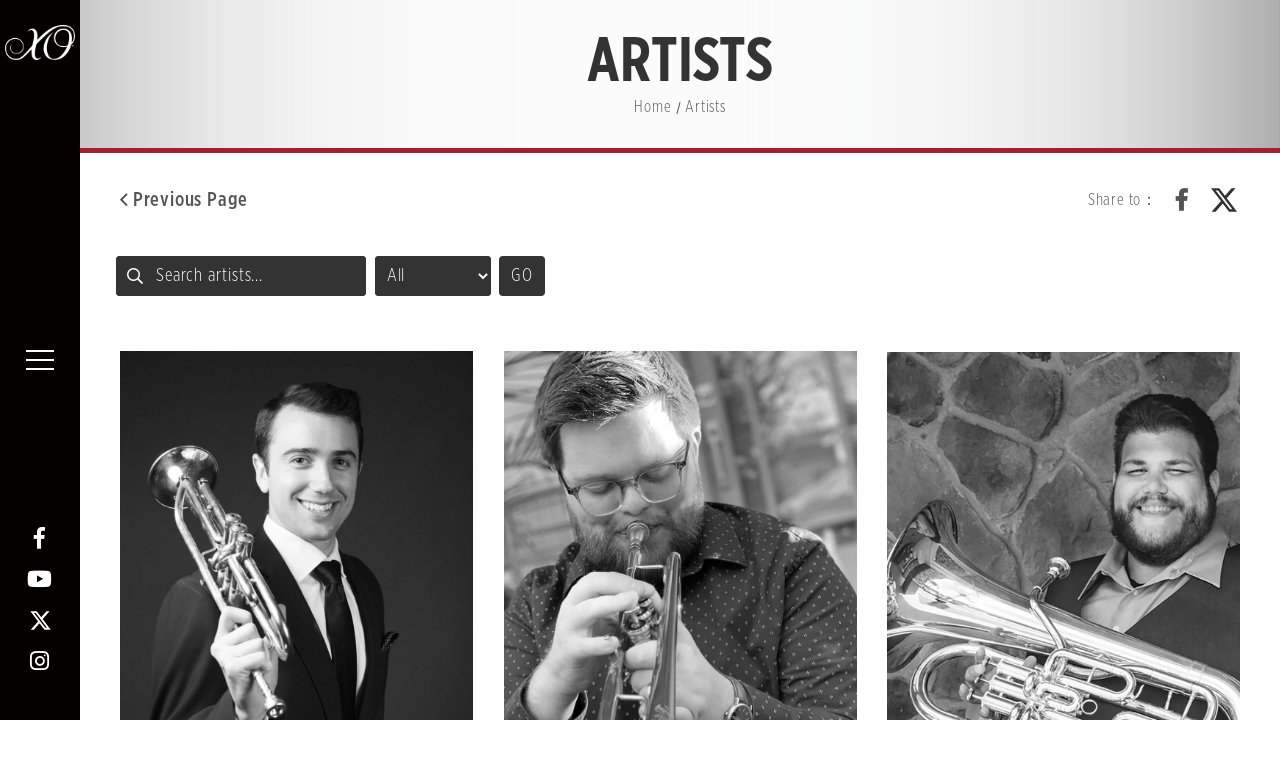

--- FILE ---
content_type: text/html; charset=utf-8
request_url: https://www.xobrass.com/artists
body_size: 44380
content:


<!DOCTYPE html>

<html lang="en">

<head>



<meta charset="utf-8">
<meta name="viewport" content="width=device-width, initial-scale=1.0, user-scalable=no, minimum-scale=1.0, maximum-scale=1.0" />
<meta name="apple-mobile-web-app-capable" content="yes" />
        <meta name="XO Sophisticated Brass" content=" Combining contemporary precision with traditional craftsmanship results in ideal instruments for professional players. Through close consultation with both musicians and technicians, we work towards building a more intimate connection between artist and instrument." />
<meta charset="UTF-8" />

    
    <meta content="en" http-equiv="content-language" />

    
    <meta content="Artists" name="Title" />
<meta content="Artists" name="Description" />
<meta content="Artists" property="og:Title" />
<meta content="Artists" property="og:Description" />
<meta content="https://www.xobrass.com/artists" property="og:Url" />
<meta content="Artists" name="DC.Title" />
<meta content="Artists" name="DC.Subject" />
<meta content="Artists" name="DC.Description" />


    <title>Artists - XO Sophisticated Brass</title>

        <link rel="shortcut icon" href="/files/atts/0P311336370296342790/layout/images/favicon.ico" />


    <link href="/files/atts/0P311336370296342790/layout/css/style.css" rel="stylesheet" type="text/css" />

    <link href="/files/atts/0P311336370296342790/layout/css/cookieconsent.css" rel="stylesheet" type="text/css" />

<link href="/files/atts/0P311336370296342790/layout/css/content.css" rel="stylesheet" type="text/css" /><link href="/files/atts/0P311336370296342790/layout/css/editable_content.css" rel="stylesheet" type="text/css" />    <link href="/theme/client/css/xobrass_dev.css" rel="stylesheet"/>

    


<link href="/bundles/css?v=ZHrXmZvoYkCEYuKP9x7FoHbbrCDrrBuyJmex_2kgCIE1" rel="stylesheet"/>

<script src="/bundles/js?v=5CFn70ELx0cZG7M0va06jzRcPWJtPCklwfxSsu8mxaY1"></script>


<script type="text/javascript">
    var pgInfo = {
        SystemPhase: 11,
        Form: null,
        WebSiteRoot: "/",
        UploadRoot: "/files/"
    };

    $(function () {
        pgInfo.Form = $("form[id='MainForm']");
    });
</script>


<script type="text/javascript">
    var captchaHelper = (function () {
        return {
            reset: function () {
                $('.captcha-code').attr('src', '/pageutil/captchacode' + "?" + Math.floor(Math.random() * (1000 - 1 + 1) + 1));
                return false;
            }
        };
    })();

    $(function () {
        //captchaHelper.reset();
    });
</script>

    
    <script src="/theme/client/js/js.cookie.js"></script>

    

    <link href="/theme/common/css/jquery-autocomplete/jquery-ui.min.css" rel="stylesheet"/>

    <script src="/theme/common/js/jquery-autocomplete/jquery-ui.min.js"></script>

    
    
    <style>
        .ui-autocomplete li {
            background-color: #a41f35;
            color: #fff;
            line-height:40px;
            font-family: 'Gotham XNarrow', sans-serif;
            font-size: 18px;
        }

        .ui-autocomplete li:hover, .ui-autocomplete li:focus {
            background-color: #333;
            color: #fff;
        }

        .ui-state-active, .ui-widget-content .ui-state-active, .ui-widget-header .ui-state-active, a.ui-button:active, .ui-button:active, .ui-button.ui-state-active:hover {
            background-color: #333;
            color: #fff;
            border: 1px solid #c5c5c5;
        }
    </style>


    <link href="/files/atts/0P311336370296342790/layout/css/width_narrow.css" media="only screen and (max-width: 639px)" rel="stylesheet" type="text/css" />
    <link href="/files/atts/0P311336370296342790/layout/css/width_wide.css" media="only screen and (min-width: 640px) and (max-width: 1023px)" rel="stylesheet" type="text/css" />
    <link href="/files/atts/0P311336370296342790/layout/css/width_desktop.css" media="only screen and (min-width: 1024px)" rel="stylesheet" type="text/css" />

    <!--[if IE 9]>
        <link href="/files/atts/0P311336370296342790/layout/css/ie9_fix.css" rel="stylesheet" type="text/css" />
    <![endif]-->
<link href="/files/atts/0P311336370296342790/layout/css/print.css" media="print" rel="stylesheet" type="text/css" /><script src="/theme/client/js/jquery.combo.select.js"></script>
</head>

<body>
    <div id="Wrap">
        <div id="Header">
            <div class="MenuBar">
                <div class="logo">
                    <h1><a href="https://www.xobrass.com/"><img src="https://www.xobrass.com/files/file_pool/1/0i309637796578789162/logo_wh.png" alt="XO Sophisticated Brass" /></a></h1>
                </div>
                <div class="menu_switch"><a href="javascript:;"><span class="line"></span></a></div>
                <div class="nav_follow">
                    <ul class="social_list">
                            <li><a class="fb" href="https://www.facebook.com/XOBrass/" title="Facebook" target="_blank"></a></li>
                                                    <li><a class="youtube" href="https://www.youtube.com/user/XOBrass" title="Youtube Channel" target="_blank"></a></li>
                                                    <li><a class="twitter" href="https://twitter.com/xobrass" title="Twitter" target="_blank"></a></li>
                                                    <li><a class="ig" href="https://www.instagram.com/xobrass/" title="Instagram" target="_blank"></a></li>
                    </ul>
                </div>
            </div>
            <div class="MenuBox header_popup_box">
                <div class="overlay"></div>
                <div class="popup_body">
                    <div id="MenuScrollBar" class="scrollPaneContainer">


<nav id="Menu">
    <ul class=""><li><a href="https://www.xobrass.com/aboutxo" title="About Us" id="menu0I309639608470254289" menu-code="0I309639608470254289">About Us</a><ul><li><a href="https://www.xobrass.com/aboutxo" title="About XO" id="menu0I319380724504746384" menu-code="0I309642782184555288">About XO</a></li>
<li><a href="https://www.xobrass.com/news" title="News" id="menu0I323602871903139916" menu-code="0I323602634819027320">News</a></li>
</ul></li>
<li><a href="https://www.xobrass.com/instruments/trumpets" title="Instruments" id="menu0I312542638799952161" menu-code="0I312542638799952161">Instruments</a><ul><li><a href="https://www.xobrass.com/instruments/trumpets" title="Trumpets" id="menu0I312542638799952161" menu-code="0I310375313185641023">Trumpets</a></li>
<li><a href="https://www.xobrass.com/instruments/french-horns" title="French Horns" id="menu0I312542638799952161" menu-code="0I310375313185641023">French Horns</a></li>
<li><a href="https://www.xobrass.com/instruments/trombones" title="Trombones" id="menu0I312542638799952161" menu-code="0I310375313185641023">Trombones</a></li>
<li><a href="https://www.xobrass.com/instruments/low-brass" title="Low Brass" id="menu0I312542638799952161" menu-code="0I310375313185641023">Low Brass</a></li>
</ul></li>
<li><a href="https://www.xobrass.com/artists" title="Artists" id="menu0I319388440054089843" menu-code="0I318615367555447071">Artists</a></li>
<li><a href="https://www.xobrass.com/findus" title="Find Us" id="menu0I317570376280040256" menu-code="0I316650562336761093">Find Us</a></li>
<li><a href="https://www.xobrass.com/contactus" title="Support" id="menu0I309639894386617720" menu-code="0I309639894386617720">Support</a><ul><li><a href="https://www.xobrass.com/contactus" title="Contact Us" id="menu0I323507322653501476" menu-code="0I323506870752036440">Contact Us</a></li>
<li><a href="https://www.xobrass.com/warranty" title="Warranty" id="menu0I334429849105109813" menu-code="0I334428945491907814">Warranty</a></li>
<li><a href="https://www.xobrass.com/privacy" title="Privacy" id="menu0J054289279103630585" menu-code="0J054288872018529090">Privacy</a></li>
<li><a href="https://www.xobrass.com/registration" title="Registration" id="menu0J073354522622439051" menu-code="0J073346235892472841">Registration</a></li>
</ul></li>
</ul>
</nav>
                        <dl class="social_list">
                            <dt>Follow Us</dt>
                                <dd><a class="fb" href="https://www.facebook.com/XOBrass/" title="Facebook" target="_blank"></a></dd>
                                                            <dd><a class="youtube" href="https://www.youtube.com/user/XOBrass" title="Youtube Channel" target="_blank"></a></dd>
                                                            <dd><a class="twitter" href="https://twitter.com/xobrass" title="Twitter" target="_blank"></a></dd>
                                                            <dd><a class="ig" href="https://www.instagram.com/xobrass/" title="Instagram" target="_blank"></a></dd>
                        </dl>
                            <div class="lang">
                                <div class="title">Global &amp; Regional Website</div>
                                <div class="current">Global | English</div>
                                    <div class="change"><a href="javascript:void(0)">Change location &gt;</a></div>
                                    <script type="text/javascript">
                                        $('.header_popup_box .lang .change a').click(function () {
                                            $('.popup_box.select_location').addClass('show')
                                            $('body').addClass('fixed')
                                        });
                                    </script>
                                                                    <div class="change">
                                        <a href="javascript:void(0)" data-cc="c-settings">Manage Cookie Settings</a>
                                    </div>
                            </div>
                        <div id="Copyright">
                            Copyright &#169;2024 KHS Co., Ltd. All rights reserved
                        </div>
                    </div>
                </div>
                <div class="close"><a href="javascript:;" title="Close"></a></div>
            </div>
        </div>


        

        





<div id="Center">
    <div id="Content">
<form action="/artists" id="MainForm" method="post"><input name="__RequestVerificationToken" type="hidden" value="OwpWzUpP3JPfOLYRfdrlWX3xz3bpB32KcLwGf3GxM66WGFAsKfLs9sGXZCdLmlupc4CPCCwdgpqlQqmG19xdwoRMxKabNtsqjIVREYInGQM1" /><input id="XsmSId" name="XsmSId" type="hidden" value="0I318615367555447071" />            <div id="ContentHeader">
                <div class="PageTitle"><div><h2>Artists</h2></div></div>


<div id="Breadcrumbs"><div>
        <ul>
            <li><a href="https://www.xobrass.com/" title="Home">Home</a></li>
            <li><a href="/artists" title="Artists">Artists</a></li>

        </ul>
</div></div>

            </div>
            <script type="text/javascript">
                var keepCondsInfo = {
                    Url: "/xcartists/indexkeepconds"
                };

                var pagingInfo = {
                    ListUrl: "/xcartists/indexaction"
                };

                pageHelper.setPageLink({
                    qcat : 'CatSId'
                })
            </script>
<input id="CondsSId" name="CondsSId" type="hidden" value="0Q033001681767928902" />


<script type="text/javascript">
    var pagingHelper = (function () {

        return {

            
            gotoPaging: function () {
                var form = pgInfo.Form;

                var pageNumber = parseInt($("#TextPaging", form).val(), 10);
                if (!pageNumber) {
                    pageNumber = 1;
                }

                var curPaging = parseInt($(this).attr("cur-paging"), 10);
                var totalPaging = parseInt($(this).attr("total-paging"), 10);

                if (!curPaging || !totalPaging) {
                    
                    return;
                }

                if (pageNumber == curPaging) {
                    
                    //return;
                } else if (pageNumber < 1) {
                    alert("頁碼不得小於 1");
                    return;
                } else if (pageNumber > totalPaging) {
                    alert("頁碼不得大於 " + totalPaging)
                    return;
                }

                pagingHelper.getList("Q", pageNumber);
            },

            //清除分頁相關欄位
            clearHidden: function () {
                $("input[name='ExecAction']", pgInfo.Form).val("");
            },

            //取得列表清單
            getList: function (actButton, pageNumber) {

                var form = pgInfo.Form;

                var TextNumber = parseInt($("#TextPaging", form).val(), 10);
                if (TextNumber) {
                    pageNumber = TextNumber;
                }

                if (!parseInt(pageNumber, 10)) {
                    pageNumber = -1;
                }

                var ctrlIndexOfPages = $("input[name='IndexOfPages']", form);

                if (actButton == "NEW" && ctrlIndexOfPages.val() == "-1") {
                    ctrlIndexOfPages.val("0");
                    actButton = "Q";
                }

                if (!actButton) {
                    actButton = "Q";
                }

                
                $(".check_msg", form).empty();

                $("div#Center").block({ message: '<img alt="" border="0" src="/theme/common/images/loader.gif" />', css: { width: "32px", height: "32px", border: "0px" }, overlayCSS: { backgroundColor: "#fff" } });

                
                if (pageNumber > 0) {
                    ctrlIndexOfPages.val(pageNumber - 1);
                }
                $("input[name='ExecAction']", form).val(actButton);

                
                clearPlaceholderValue();
                $.ajax({
                    url: pagingInfo.ListUrl,
                    type: "post",
                    async: true,
                    data: form.serialize(),
                    success: function (result) {
                        console.log('test');

                        History.pushState(pgInfo.Form.serializeArray(), document.title,  pageHelper.getPageParameter());
                        
                        $("#PageListContainer", form).empty();
                        
                        $("#PageListContainer", form).html(result);

                        pagingHelper.clearHidden();
                        $("div#Center").unblock();

                        
                        commonHelper.gotoScrollTop();
                    },
                    error: function (xhr) {
                        pagingHelper.clearHidden();
                        
                        projectHelper.showErr(xhr.responseText, pgInfo.Form);
                    }
                });
            },
        };

    })();

</script>

<input id="ExecAction" name="ExecAction" type="hidden" value="" />
<input data-val="true" data-val-number="The field IndexOfPages must be a number." data-val-required="The IndexOfPages field is required." id="IndexOfPages" name="IndexOfPages" type="hidden" value="0" />



<!--toolbar-->
<div class="ToolBar">
        <div class="colm_left">
            <a href="javascript:history.back();" title="Previous Page" class="return"><span></span>Previous Page</a>
            
            
        </div>

    <div class="colm_right">
        
            <dl class="share">
                <dt>Share to：</dt>
                <dd class="facebook"><a title="Share to Facebook(Open New Window)" href="#" onclick="javascript:void(window.open('http://www.facebook.com/share.php?u='.concat(encodeURIComponent(location.href))));" onkeypress="javascript:void(window.open('http://www.facebook.com/share.php?u='.concat(encodeURIComponent(location.href))));">Facebook</a></dd>
                <dd class="twitter"><a title="Share to Twitter(Open New Window)" href="#" onclick="javascript:void(window.open('https://twitter.com/intent/tweet?url='.concat(encodeURIComponent(document.title)).concat(' ').concat(encodeURIComponent(location.href))));" onkeypress="javascript:void(window.open('https://twitter.com/intent/tweet?url='.concat(encodeURIComponent(document.title)).concat(' ').concat(encodeURIComponent(location.href))));">Twitter</a></dd>
                
                
                <noscript class="noscript">
                    Please use the following link:
                    <a href="http://www.facebook.com/" target="_blank" rel="noopener noreferrer" title="(Open New Window)">Facebook</a>
                    <a href="http://twitter.com/" target="_blank" rel="noopener noreferrer" title="(Open New Window)">twitter</a>
                    
                    
                </noscript>
            </dl>
    </div>
</div>
<!--toolbar end-->
            <div class="artists_select">
                <div class="item keyword"><input class="w200" id="Keyword" maxlength="100" name="Keyword" placeholder="Search artists..." title="Keyword" type="text" value="" /></div>
                <div class="item sort">
                    
                    <select catlayer="1" class="combo_select" id="CatSId" name="CatSId"><option value="">All</option>
<option value="0I318616715729407601">Trumpets</option>
<option value="0I318616921635770142">Trombone</option>
<option value="0I318617006542134683">Low Brass</option>
<option value="0L245666640585033554">French Horn</option>
</select>



<script type="text/javascript">
    $(function () {
        $("select[catlayer]").change(function () {
            var layer = parseInt($(this).attr("catlayer"), 10);
            var seled = $(this).find(":selected").val();
            var next = $("select[catlayer='" + (layer + 1) + "']");

            if (next.length > 0) {
                if (seled.length == 0) {
                    next.empty();
                    next.trigger("change");
                } else {
                    $.getJSON("/xcartists/getchildcats", { psid: seled }, function (data) {
                        next.empty();
                        if (data) {
                            if (data.length > 0 && data[0].Key != 'ZZ366864009999999999') {
                                next.append($("<option></option>").val('').text('[ 全部資料 ]'));

                                $.each(data, function (i, item) {
                                    next.append($("<option></option>").val(item.Key).text(item.Value));
                                });

                                if (next.attr("defsid")) {
                                    next.val(next.attr("defsid"));
                                    next.attr("defsid", "");
                                }
                            }
                            next.trigger("change");
                        }
                    });
                }
            }
        });

        $("select[catlayer='1']").trigger("change");
    });
</script>
                </div>

                <div class="btn"><input type="submit" value="GO" class="btn" onclick="pagingHelper.getList('Q', 1); return false;" onkeypress="pagingHelper.getList('Q', 1); return false;" /></div>
            </div>
            <div class="editable_content above">
                <p></p>
            </div>
            <div id="checkMsg_Submit" class="check_msg">
            </div>
            <div id="PageListContainer">


        <div class="ArtistsList">
            <div>


                    <div class="item"><div>
                                <div class="img"><div style="background-image:url(https://www.xobrass.com/files/file_pool/1/0i352266730853012146/adrian%20veale_bw.jpg)">
                                        <a href="https://www.xobrass.com/artists/adrian-veale">Adrian Veale</a>
                                </div></div>
                            <div class="cont"><div>
                                    <div class="title">
                                        <a href="https://www.xobrass.com/artists/adrian-veale" keep-conds="https://www.xobrass.com/artists/adrian-veale" title="Adrian Veale">Adrian Veale</a>
                                    </div>

                            </div></div>
                        </div>
                    </div>
                    <div class="item"><div>
                                <div class="img"><div style="background-image:url(https://www.xobrass.com/files/file_pool/1/0j316843049774265191/blanchard_alan_bw%20%281%29.jpg)">
                                        <a href="https://www.xobrass.com/artists/alan-blanchard">Alan Blanchard</a>
                                </div></div>
                            <div class="cont"><div>
                                    <div class="title">
                                        <a href="https://www.xobrass.com/artists/alan-blanchard" keep-conds="https://www.xobrass.com/artists/alan-blanchard" title="Alan Blanchard">Alan Blanchard</a>
                                    </div>

                            </div></div>
                        </div>
                    </div>
                    <div class="item"><div>
                                <div class="img"><div style="background-image:url(https://www.xobrass.com/files/file_pool/1/0j233770203958412479/alejandro-guardia%20%281%29.jpg)">
                                        <a href="https://www.xobrass.com/artists/alejandro-guardia">Alejandro Guardia</a>
                                </div></div>
                            <div class="cont"><div>
                                    <div class="title">
                                        <a href="https://www.xobrass.com/artists/alejandro-guardia" keep-conds="https://www.xobrass.com/artists/alejandro-guardia" title="Alejandro Guardia">Alejandro Guardia</a>
                                    </div>

                            </div></div>
                        </div>
                    </div>
                    <div class="item"><div>
                                <div class="img"><div style="background-image:url(https://www.xobrass.com/files/file_pool/1/0i331652469103630585/17%203.jpg)">
                                        <a href="https://www.xobrass.com/artists/andrew-hitz">Andrew Hitz</a>
                                </div></div>
                            <div class="cont"><div>
                                    <div class="title">
                                        <a href="https://www.xobrass.com/artists/andrew-hitz" keep-conds="https://www.xobrass.com/artists/andrew-hitz" title="Andrew Hitz">Andrew Hitz</a>
                                    </div>

                            </div></div>
                        </div>
                    </div>
                    <div class="item"><div>
                                <div class="img"><div style="background-image:url(https://www.xobrass.com/files/file_pool/1/0j239782140776620070/barrygreenbw%20%281%29.jpg)">
                                        <a href="https://www.xobrass.com/artists/barry-green">Barry Green</a>
                                </div></div>
                            <div class="cont"><div>
                                    <div class="title">
                                        <a href="https://www.xobrass.com/artists/barry-green" keep-conds="https://www.xobrass.com/artists/barry-green" title="Barry Green">Barry Green</a>
                                    </div>

                            </div></div>
                        </div>
                    </div>
                    <div class="item"><div>
                                <div class="img"><div style="background-image:url(https://www.xobrass.com/files/file_pool/1/0j067286105298462880/brad%20goode.jpg)">
                                        <a href="https://www.xobrass.com/artists/brad-goode">Brad Goode</a>
                                </div></div>
                            <div class="cont"><div>
                                    <div class="title">
                                        <a href="https://www.xobrass.com/artists/brad-goode" keep-conds="https://www.xobrass.com/artists/brad-goode" title="Brad Goode">Brad Goode</a>
                                    </div>

                            </div></div>
                        </div>
                    </div>
                    <div class="item"><div>
                                <div class="img"><div style="background-image:url(https://www.xobrass.com/files/file_pool/1/0j283567205162309932/brad-magers%20%281%29.jpg)">
                                        <a href="https://www.xobrass.com/artists/brad-magers">Brad Magers</a>
                                </div></div>
                            <div class="cont"><div>
                                    <div class="title">
                                        <a href="https://www.xobrass.com/artists/brad-magers" keep-conds="https://www.xobrass.com/artists/brad-magers" title="Brad Magers">Brad Magers</a>
                                    </div>

                            </div></div>
                        </div>
                    </div>
                    <div class="item"><div>
                                <div class="img"><div style="background-image:url(https://www.xobrass.com/files/file_pool/1/0j234539397366329983/ulrich_250.jpg)">
                                        <a href="https://www.xobrass.com/artists/brad-ulrich">Brad Ulrich</a>
                                </div></div>
                            <div class="cont"><div>
                                    <div class="title">
                                        <a href="https://www.xobrass.com/artists/brad-ulrich" keep-conds="https://www.xobrass.com/artists/brad-ulrich" title="Brad Ulrich">Brad Ulrich</a>
                                    </div>

                            </div></div>
                        </div>
                    </div>
                    <div class="item"><div>
                                <div class="img"><div style="background-image:url(https://www.xobrass.com/files/file_pool/1/0j248528516353015496/chiarello_brent_bw%20%281%29.jpg)">
                                        <a href="https://www.xobrass.com/artists/brent-chiarello">Brent Chiarello</a>
                                </div></div>
                            <div class="cont"><div>
                                    <div class="title">
                                        <a href="https://www.xobrass.com/artists/brent-chiarello" keep-conds="https://www.xobrass.com/artists/brent-chiarello" title="Brent Chiarello">Brent Chiarello</a>
                                    </div>

                            </div></div>
                        </div>
                    </div>
            </div>
        </div>




<script type="text/javascript">
    $(function () {
        
        $(".dev-script-oper").show();
    })
</script>





<script type="text/javascript">
    $(function () {
        //$("#NumberOfPages", pgInfo.Form).html(1);
        //$("#TotalPaging", pgInfo.Form).html(8);
        //$("#TotalDataOfPaging", pgInfo.Form).html(70);
        $("input[name='IndexOfPages']", pgInfo.Form).val(0);
    });
</script>


    <div id="Pagination">
        <div class="pages">
            <a href="/artists?page=1" title="page 1 " class="focuz" onclick="pagingHelper.getList('Q', 1); return false;" onkeypress="pagingHelper.getList('Q', 1); return false;">1</a><a href="/artists?page=2" title="page 2 " class="" onclick="pagingHelper.getList('Q', 2); return false;" onkeypress="pagingHelper.getList('Q', 2); return false;">2</a><a href="/artists?page=3" title="page 3 " class="" onclick="pagingHelper.getList('Q', 3); return false;" onkeypress="pagingHelper.getList('Q', 3); return false;">3</a><a href="/artists?page=4" title="page 4 " class="" onclick="pagingHelper.getList('Q', 4); return false;" onkeypress="pagingHelper.getList('Q', 4); return false;">4</a><a href="/artists?page=5" title="page 5 " class="" onclick="pagingHelper.getList('Q', 5); return false;" onkeypress="pagingHelper.getList('Q', 5); return false;">5</a><a href="/artists?page=6" title="page 6 " class="" onclick="pagingHelper.getList('Q', 6); return false;" onkeypress="pagingHelper.getList('Q', 6); return false;">6</a><a href="/artists?page=7" title="page 7 " class="" onclick="pagingHelper.getList('Q', 7); return false;" onkeypress="pagingHelper.getList('Q', 7); return false;">7</a><a href="/artists?page=8" title="page 8 " class="" onclick="pagingHelper.getList('Q', 8); return false;" onkeypress="pagingHelper.getList('Q', 8); return false;">8</a><a href="/artists?page=2" class="next" title="Next Page" onclick="pagingHelper.getList('Q', 2); return false;" onkeypress="pagingHelper.getList('Q', 2); return false;">Next Page</a><a href="/artists?page=8" class="last" title="Last Page" onclick="pagingHelper.getList('Q', 8); return false;" onkeypress="pagingHelper.getList('Q', 8); return false;">Last Page</a>
        </div>
    </div>
    <script type="text/javascript">
        $(function () {
            $("input#SendTextPaging", pgInfo.Form).click(pagingHelper.gotoPaging);
            $("input#TextPaging", pgInfo.Form).keyup(function () {
                commonHelper.validateNumber(this, this.value);
            });
            $("div#Pagination select#PageSize", pgInfo.Form).change(
                function () {
                    pagingHelper.getList();
                });
        })
    </script>






<script type="text/javascript">
    var condsPoolHelper = (function () {

        return {

            keep: function () {
                var redirect = $(this).attr("keep-conds");
                if (!redirect) {
                    
                    return true;
                }

                var condsSId = $("input[name='CondsSId']", pgInfo.Form).val();
                if (!condsSId) {
                    
                    return true;
                }

                if (redirect.indexOf('?') == -1) {
                    redirect += "?PCondsSId=" + condsSId;
                } else {
                    redirect += "&PCondsSId=" + condsSId;
                }

                
                $(this).attr("href", "javascript:void(0);");

                $("body").block({ message: '<img alt="" border="0" src="/theme/common/images/loader.gif" />', css: { width: "32px", height: "32px", border: "0px" }, overlayCSS: { backgroundColor: "#fff" } });

                
                clearPlaceholderValue();

                $.ajax({
                    url: keepCondsInfo.Url,
                    type: "post",
                    async: true,
                    data: pgInfo.Form.serialize(),
                    success: function (result) {
                    },
                    error: function (xhr) {
                        
                        //projectHelper.showErr(xhr.responseText, pgInfo.Form);
                    }
                });

                $("body").unblock();
                commonHelper.redirect(redirect);
                return false;
            }
        };

    })();


</script>

    <script type="text/javascript">
        $(function () {
            $("[keep-conds]", pgInfo.Form).each(function () {
                $(this).checkBind("click", condsPoolHelper.keep);
            });
        });
    </script>




            </div>


<script type="text/javascript">
    $(function () {
        History.Adapter.bind(window,'popstate',function(event) {
            if (event.type === "popstate") {
                var State = History.getState();
                var form = pgInfo.Form;
                $.ajax({
                    url: pagingInfo.ListUrl,
                    type: "post",
                    async: true,
                    data: State.data,
                    success: function (result) {
                        
                        $("#PageListContainer", form).empty();
                        
                        $("#PageListContainer", form).html(result);

                        pagingHelper.clearHidden();
                        $("div#Center").unblock();
                    },
                    error: function (xhr) {
                        pagingHelper.clearHidden();
                        
                        projectHelper.showErr(xhr.responseText, pgInfo.Form);
                    }
                });
            }
        });
        
        History.replaceState(pgInfo.Form.serializeArray(), document.title,  location.href);
    });
</script></form>    </div>


</div>

<script>
    $( function() {
        $( "#Keyword" ).autocomplete({
            source: function( request, response ) {
                var form = pgInfo.Form;
                $.ajax( {
                    url: "/xcartists/getnamelist",
                    type: "post",
                    dataType: "json",
                    data: form.serialize(),
                    success: function( data ) {
                        response( data );
                    }
                } );
            },
            minLength: 1
        } );
    } );
</script>


        <div class="BtnTop"><a href="javascript:;" title="Back to the top">TOP</a></div>

    </div>

    <script>
        document.querySelector('div.BtnTop a').addEventListener('click',
            function () {
                document.body.scrollTop = 0;
                document.documentElement.scrollTop = 0;
            })
    </script>

<script src="/theme/client/js/cookieconsent.js"></script>
<script>
    var cc = null;
        window.addEventListener('load', function(){
            cc = initCookieConsent();
            cc.run({
                delay : 0,
                current_lang: 'en',
                autoclear_cookies: true,
                auto_language: 'browser',
                page_scripts: true,
                cookie_expiration : 365,
                cookie_domain: window.location.hostname,
                cookie_path : '/',
                revision: -1,
                onFirstAction: function (user_preferences, cookie) {
                },
                onAccept: function (cookie) {
                    if (!Cookies.get('xoRedirect')) {
                        $('.popup_box.select_location').addClass('show');
                        $('body').addClass('fixed');
                    }
                },
                onChange: function (cookie, changed_categories) {
                    // callback triggered when user changes preferences after consent has already been given
                },
                languages: {
                    'en': {
                        consent_modal: {
                            title: 'We use cookies!',
                            description: '<p>This site uses cookies. Some of these cookies are essential, while others help us to improve your experience by providing insights into how the site is being used. For more detailed information on the cookies we use, please check our <a href="../../privacy">Privacy Policy</a>.</p><div class="gdpr_btnBar"><button type="button" data-cc="c-settings" class="cc-link">Individual Cookie Setting</button></div>',
                            primary_btn: {
                                text: 'Accept All',
                                role: 'accept_all'
                            },
                            secondary_btn: {
                                text: 'Reject All',
                                role: 'accept_necessary'
                            }
                        },
                        settings_modal: {
                            title: 'Cookie Preferences',
                            save_settings_btn: 'Save Settings',
                            accept_all_btn: 'Accept All',
                            reject_all_btn: 'Reject All',
                            close_btn_label: 'Close',
                            cookie_table_headers: [
                                { col1: 'Name' },
                                { col2: 'Domain' },
                                { col3: 'Expiration' },
                                { col4: 'Description' }],
                            blocks: [{"Type":0,"CanDelete":true,"title":"Privacy Overview","description":"<p>This website uses cookies to improve your experience while you navigate through the website. Out of these cookies, the cookies that are categorized as necessary are stored on your browser as they are essential for the working of basic functionalities of the website. We also use third-party cookies that help us analyze and understand how you use this website. These cookies will be stored in your browser only with your consent. You also have the option to opt-out of these cookies. But opting out of some of these cookies may have an effect on your browsing experience. Read the full <a href=\"../../privacy\">Privacy Policy</a>.</p>"},{"Type":1,"CanDelete":false,"title":"Strictly Necessary Cookies","description":"<p>Necessary cookies are absolutely essential for the website to function properly. This category only includes cookies that ensures basic functionalities and security features of the website. These cookies do not store any personal information.</p>","toggle":{"value":"necessary","enabled":true,"readonly":true},"cookie_table":[{"col1":"__RequestVerificationToken","col2":"Domain","col3":"Session","col4":"Site Request Verification Token"},{"col1":"xoRedirect","col2":"","col3":"","col4":"Site Region Redirect"}]},{"Type":2,"CanDelete":true,"title":"Performance and Analytic Cookies","description":"<p>Performance and analytics cookies help us improve our website by collecting and reporting info on how you use it. They collect information in a way that does not directly identify anyone.</p>","toggle":{"value":"AnalyticsPerformance","enabled":false,"readonly":false},"cookie_table":[{"col1":"_ga","col2":".xobrass.com","col3":"2 years","col4":"The _ga cookie, installed by Google Analytics, calculates visitor, session and campaign data and also keeps track of site usage for the site's analytics report. The cookie stores information anonymously and assigns a randomly generated number to recognize unique visitors."},{"col1":"_gid","col2":".xobrass.com","col3":"1 day","col4":"Installed by Google Analytics, _gid cookie stores information on how visitors use a website, while also creating an analytics report of the website's performance. Some of the data that are collected include the number of visitors, their source, and the pages they visit anonymously."},{"col1":"_gat","col2":".xobrass.com","col3":"1 minute","col4":"This cookie is installed by Google Universal Analytics to restrain request rate and thus limit the collection of data on high traffic sites."}]},{"Type":2,"CanDelete":true,"title":"Advertisement and Targeting Cookies","description":"<p>These cookies collect information about your use of this and other sites to enable display ads and other marketing that is more relevant to you.</p>","toggle":{"value":"Advertisement","enabled":false,"readonly":false},"cookie_table":[{"col1":"_fbp","col2":".xobrass.com","col3":"3 months","col4":"This cookie is set by Facebook to display advertisements when either on Facebook or on a digital platform powered by Facebook advertising, after visiting the website."},{"col1":"fr","col2":".facebook.com","col3":"3 months","col4":"Facebook sets this cookie to show relevant advertisements to users by tracking user behaviour across the web, on sites that have Facebook pixel or Facebook social plugin."}]},{"Type":3,"CanDelete":true,"title":"More Information","description":"<p>For more detailed information about the cookies we use, see our <a href=\"../../privacy\">Privacy Policy.</a></p>"}]
                        }
                    }
                }
            });

            let isGDPR = typeof cc === 'undefined' ? Cookies.get("cookieconsent_status") === "allow" : cc.allowedCategory('necessary');
            if (isGDPR && !Cookies.get('xoRedirect')) {
                $('.popup_box.select_location').addClass('show');
                $('body').addClass('fixed');
            }
        });
</script>    <script>
        window.addEventListener('load', function () {
            let isGDPR = typeof cc === 'undefined' ? Cookies.get("cookieconsent_status") === "allow" : cc.allowedCategory('necessary');
            if (isGDPR) {
                var reUrl = '';
                var urlRegex = new RegExp('www.xobrass.com(|\/)$');
                reUrl = Cookies.get('xoRedirect');
                if (!urlRegex.test(reUrl) && urlRegex.test(location.href)) {
                    window.open(reUrl, '_parent');
                }
            }
        });
    </script>

    
    <script type="text/plain" defer src="/theme/client/js/sitefontsize.min.js" data-cookiecategory="necessary"></script>

            <script async src="https://www.googletagmanager.com/gtag/js?id=G-7XPSZKTYMZ"></script>
            <script>
            window.dataLayer = window.dataLayer || [];
            function gtag() { dataLayer.push(arguments); }
            gtag('js', new Date());

            gtag('config', 'G-7XPSZKTYMZ');
            </script>
        


<div class="popup_box select_location">
    <div class="box_wrap">
        <div>
            <div class="form">
                <div class="title">Choose Your Region &amp; Language</div>
                <select id="Language" name="Language"><option value="">Select</option>
<option value="https://www.xobrass.com/">Global | English</option>
<option value="https://www.xobrass.com/us">United States | English</option>
<option value="https://xo-brass.eu">Europe | English</option>
<option value="https://xo-brass.eu/de">Europe | Deutsch</option>
<option value="https://xo-brass.eu/polish">Europe | Polish</option>
<option value="https://www.xobrass.com/XOBrass-Japan">Japan | 日文</option>
</select>
                <input type="button" value="Continue" class="submit">
            </div>
            <div class="note">This site uses cookies. Some of these cookies are essential, while others help us to improve your experience by providing insights into how the site is being used. For more detailed information on the cookies we use, please check our Cookie Policy.</div>
        </div><a class="close" title="Close"></a>
    </div>
</div>
<script>
$(function() {
    $('div.select_location input.submit').on('click',
        function() {
            var _val = $('div.select_location select#Language').val();
            if (_val) {
                let reUrl = Cookies.get('xoRedirect');
                let isGDPR = typeof cc === 'undefined' ? Cookies.get("cookieconsent_status") === "allow" : cc.allowedCategory('necessary');
                if (isGDPR && reUrl !== _val) {
                    var r = confirm('Set as default site?');
                    if (r) {
                        Cookies.set('xoRedirect', _val , {expires : 365 });
                    }
                }

                if (location.href.toLowerCase().indexOf(_val.toLowerCase()) > -1) {
                    location.reload();
                } else {
                    window.open(_val, '_parent');
                }

                //location.href = _val;
            } else {
                alert('Please Select Language');
            }
        });
});
</script>
    <script src="/theme/client/js/jquery-iifun.js"></script>

</body>

</html>


--- FILE ---
content_type: text/css
request_url: https://www.xobrass.com/files/atts/0P311336370296342790/layout/css/style.css
body_size: 41306
content:
@charset "utf-8";
/* CSS Document */
@import url(font.css);
@import url(jquery.jscrollpane.css);
@import url(combo.select.css);

/* CSS Reset */
html, body, div, span, applet, object, iframe, form,
h1, h2, h3, h4, h5, h6, p, blockquote, pre, a, 
em, img, q, strong, sub, sup,
dl, dt, dd, ol, ul, li { margin:0; padding:0; }
img { border:none; vertical-align:top; }
ul, ol { list-style:none; }
body { /*line-height:1;*/ -webkit-text-size-adjust:none; }
table { border-collapse:collapse; }
p { line-height:1.75em; padding:3px 0; }

select { padding:0; }
select, input { vertical-align:middle; }
input[type="button"], input[type="submit"], input[type="reset"] { padding:1px 4px; *padding:0 4px; *overflow:visible; }/* Remove IE7 Extra Width & Padding */
input[type="text"], textarea { padding:2px; }
input[type="checkbox"], input[type="radio"] { margin:0 3px; padding:0; }
input[type="button"], input[type="submit"], input[type="reset"], select { cursor:pointer; *cursor:hand; }
input[type="text"]:disabled { background:#eee; }

/*ios樣式清除*/
input[type="button"], input[type="submit"], input[type="reset"], button {
	background-color:transparent; border:none; margin:0px; border-radius:0px;
	background: linear-gradient(to right, rgba(255,255,255,0) 0%,rgba(255,255,255,0) 100%); /* W3C */
	filter: progid:DXImageTransform.Microsoft.gradient( startColorstr='#00ffffff', endColorstr='#00ffffff',GradientType=1 ); /* IE6-8 */
}

/* 字型設定 */
body, input, textarea, select { font-family: 'Gotham XNarrow','Microsoft JhengHei', '微軟正黑體', sans-serif; font-weight:300; letter-spacing:.05em; }
h1, h2, h3, h4, h5, h6 { font-family: 'Gotham XNarrow','Microsoft JhengHei', '微軟正黑體', sans-serif; line-height:180%; font-weight:500; }

/* 基本共用 */
#Wrap { background:#fff; height:100%; color:#333; }
a { color:#0954ca; }
a:hover { text-decoration:none; }
.inner { max-width:1280px; margin:0 auto; padding:0 10px; }
html.fixed { overflow:hidden; height:100%; width:100%; position:relative; }
body.fixed { overflow:hidden; }

:root {
	--main_color: #a51f37; 
	--bg_color: #0c0103; 
}

/* 404_page */
#Wrap.page_404 { height: 70vh; padding: 15vh 15px; }
#Wrap.page_404 #Center { display: flex; flex-direction: column; align-items: center; justify-content: center; height: 100%; text-align: center; }
#Wrap.page_404 .title { line-height: 1.5em; }
#Wrap.page_404 .imgBox { max-height: 100%; }
#Wrap.page_404 .imgBox img { max-width: 100%; max-height: 100%; }
#Wrap.page_404 .desc { font-size: 1.25em; font-weight: 500; padding-top: 15px; }
#Wrap.page_404 .desc a { color:#333; }

/*----------------------------------------------------------------------*/
/* Header */
#Header { background: #040000; z-index: 9990; }
.logo img { max-height: 100%; max-width: 100%; }
.logo a { display: block; padding:0 5px; }
#Copyright { font-size:0.875em; padding:30px 0 10px; letter-spacing:0.5px; }

/* menu_switch */
.menu_switch { position:absolute; z-index:101; font-size: 1rem; overflow: hidden; display:table; background-color:#040000; border-radius: 5px; }
.menu_switch > a { display:table-cell; vertical-align: middle; text-align: center; }
.menu_switch span.line { 
	display:block; width:28px; height:2px; margin:7px auto; background:#fff; 
	-webkit-transition: all 0.3s ease; 
	-moz-transition: all 0.3s ease; 
	transition: all 0.3s ease; 
	}
.menu_switch > a:hover span.line { margin:10px auto; }
.menu_switch a:before, .menu_switch a:after { content: ''; display:block; width:28px; height: 2px; margin: auto; background:#fff; }

/* Menu */
.header_popup_box {
	opacity:0; visibility:hidden; position:fixed; top:0; left:0; width: 100%; height:100vh;
	-webkit-transition:opacity 0.3s, visibility 0.3s; 
	transition:opacity 0.3s, visibility 0.3s; 
}
.header_popup_box.show { opacity:1; visibility:visible; z-index:9991; }
.header_popup_box a:hover { 
	-webkit-transition: all 0.3s ease; 
	-moz-transition: all 0.3s ease; 
	transition: all 0.3s ease; 
	}
.header_popup_box .overlay { background-color: rgba(0,0,0,.7); position:fixed; left: 0; top: 0; z-index: 0; width: 100vw; height: 100%; }
.header_popup_box .popup_body { position: relative; z-index: 5; box-sizing: border-box; background-color:#222; color: #fff; text-align: left; line-height:1.5em; }
.header_popup_box .popup_body a { text-decoration: none; color: #fff; }
.header_popup_box .close { background: #040000; position: absolute; z-index: 5; }
.header_popup_box .close a { 
	position: absolute; display:block; text-decoration:none; font-size: 0; width: 40px; height: 40px; opacity:0.6; z-index: 9990; 
	-webkit-transition: all 0.3s ease; 
	-moz-transition: all 0.3s ease; 
	transition: all 0.3s ease; 
	}
.header_popup_box .close a:hover { opacity:1; }
.header_popup_box .close a:before, .header_popup_box .close a:after { 
	display:block; content:''; position:absolute; top:0; left:50%; width:2px; height:100%; background-color:#fff; 
	}
.header_popup_box .close a:before { -webkit-transform: rotate(-45deg); -moz-transform: rotate(-45deg); transform: rotate(-45deg); }
.header_popup_box .close a:after { -webkit-transform: rotate(45deg); -moz-transform: rotate(45deg); transform: rotate(45deg); }
#Menu { margin-bottom: 30px; font-family:'Gotham XNarrow'; font-weight: 300; }
#Menu a { display: block; }
#Menu li {  }
#Menu > ul > li { padding: 5px 0; }
#Menu > ul > li > a { font-size: 2rem; padding: 0 20px; font-weight: 500; line-height: 1.0625em; letter-spacing: .05em; cursor:pointer; }
#Menu > ul > li > a:hover, #Menu > ul > li > a.slideDown { color: #cc304a; }
#Menu ul li ul { display:none; padding: 15px 20px 10px; }
#Menu ul li ul li { padding: 0 0; border-left: 3px solid #fff; line-height: 1.375em; -webkit-transition: all 0.3s ease; -moz-transition: all 0.3s ease; transition: all 0.3s ease; }
#Menu ul li ul li:hover/*, #Menu > ul > li > a.slideDown + ul li*/ { border-color: #cc304a; }
#Menu ul li ul li:hover a { color: #cc304a; }
#Menu ul li ul li a { font-size: 1.25em; letter-spacing: .05em; padding: 5px 10px; }

.header_popup_box dl + dl { margin-top:20px; }
.header_popup_box dt { border-bottom: 1px solid #555; padding: 8px 20px; font-size: 1.125em; }
.header_popup_box dd { display: inline-block; margin: 8px 0 8px 20px; font-size: 1.25em; vertical-align:top; }
.header_popup_box dd a:hover { color: #cc304a; }

.header_popup_box .lang .title { border-bottom: 1px solid #555; padding: 8px 20px; margin-bottom:5px; font-size: 1.125em; }
.header_popup_box .lang .current, .header_popup_box .lang .change { display: inline-block; margin: 8px 0 8px 20px; font-size: 1.125em; }
.header_popup_box .lang .current:before { content:"\f0ac"; font-family:'Font Awesome 5 Regular'; font-size:1.25em; margin-right:5px; }
.header_popup_box .lang a:hover { color:#cc304a; }

/* 社群 */
.header_popup_box .social_list a { 
	display:flex; align-items:center; justify-content:center; color:#fff; text-decoration:none; height:35px; line-height:35px; width:35px; font-size:0; text-align:center; margin-bottom:6px; border-radius:5px; 
	}
.header_popup_box .social_list a:before { 
	display:block; font-family:'Font Awesome 5 Brands'; font-size:1.375rem; -webkit-transition:all 0.3s ease; -moz-transition:all 0.3s ease; transition:all 0.3s ease; 
	}
.header_popup_box .social_list a.fb:before { content: "\f39e"; }
.header_popup_box .social_list a.youtube:before { content: "\f167"; }
.header_popup_box .social_list a.twitter:before { display:inline-block; width:25px; height:25px; content:''; background:url(../images/x-twitter-white.svg) no-repeat center center; background-size:contain; }
.header_popup_box .social_list a.ig:before { content: "\f16d"; }
.header_popup_box .social_list a.fb:hover:before { color: #3c76b9; }
.header_popup_box .social_list a.youtube:hover:before { color: #e62b2b; }
.header_popup_box .social_list a.twitter:hover:before { background-image:url(../images/x-twitter-blue.svg); }
.header_popup_box .social_list a.ig:hover:before { color: #ef51b8; }

/* 卷軸區域 */
#MenuScrollBar { clear:both; box-sizing:border-box; overflow-x:auto; _overflow:auto; }
	/*添加IOS下卷軸*/
	#MenuScrollBar::-webkit-scrollbar { -webkit-appearance:none; width:14px; height:14px; }
	#MenuScrollBar::-webkit-scrollbar-thumb { border-radius:8px; border:3px solid #222222; background-color:#989898; }
	#MenuScrollBar::-webkit-scrollbar-thumb:hover { background-color:#a41f35; }

/* Footer */
#Footer .toolBox ul { display: flex; flex-wrap: wrap; justify-content: center; padding-top: 40px; }
#Footer .toolBox li { padding: 0 1em; margin: 5px 0; }
#Footer .toolBox li:not(:first-child) { border-left: 1px solid #595959; }
#Footer .toolBox a { font-size: 1.125em; font-weight: 400; color: #595959; -webkit-transition: all 0.3s ease; -moz-transition: all 0.3s ease; transition: all 0.3s ease; text-decoration: none; }
#Footer .toolBox a:hover { text-decoration: underline; color: #a51f37; }

@media screen and (max-width: 479px) {
    #Footer .toolBox li { padding: 0 8px; }
    #Footer .toolBox a { font-size: .9375em; }
}

/*----------------------------------------------------------------------*/
/* bxSlider_list共通設定 */
.bxSlider_list img { max-width: 100%; }
.bx-wrapper { position: relative; padding: 0; *zoom: 1; -ms-touch-action: pan-y; touch-action: pan-y; }
.bx-wrapper img { max-width: 100%; display: block; }
.bxslider { margin: 0; padding: 0; -webkit-perspective: 1000; }
ul.bxslider { list-style: none; }
.bx-viewport { -webkit-transform: translatez(0); }
/* bx-THEME */
.bx-wrapper .bx-pager, .bx-wrapper .bx-controls-auto { position: absolute; bottom: 20px; width: 100%; }
/* bx-LOADER */
.bx-wrapper .bx-loading { min-height: 50px; background: url('../images/loader.gif') center center no-repeat #ffffff; height: 100%; width: 100%; position: absolute; top: 0; left: 0; z-index: 200; }
/* bx-PAGER */
.bx-wrapper .bx-pager { text-align: center; font-size: .85em; font-family: Arial; font-weight: bold; color: #666; }
.bx-wrapper .bx-pager.bx-default-pager a { background: #fff; opacity: .6; text-indent: -9999px; display: block; width: 12px; height: 12px; margin: 0 5px; outline: 0; -moz-border-radius: 50%; -webkit-border-radius: 50%; border-radius: 50%; -webkit-transition: all 0.3s ease; -moz-transition: all 0.3s ease; transition: all 0.3s ease; }
.bx-wrapper .bx-pager.bx-default-pager a:hover { opacity: 1; }
.bx-wrapper .bx-pager.bx-default-pager a.active,
.bx-wrapper .bx-pager.bx-default-pager a:focus {
  background: #a41f35; opacity: 1;
}
.bx-wrapper .bx-pager-item,
.bx-wrapper .bx-controls-auto .bx-controls-auto-item {
  display: inline-block; vertical-align: bottom; *zoom: 1; *display: inline;
}
.bx-wrapper .bx-pager-item { font-size: 0; line-height: 0; }
/* bx-DIRECTION CONTROLS (NEXT / PREV) */
.bx-wrapper .bx-prev { left: 10px; opacity: .5; }
.bx-wrapper .bx-prev:hover, .bx-wrapper .bx-prev:focus { opacity: 1; }
.bx-wrapper .bx-next { right: 10px; opacity: .5; }
.bx-wrapper .bx-next:hover, .bx-wrapper .bx-next:focus { opacity: 1; }
.bx-wrapper .bx-controls-direction a {
    position: absolute; top: 50%; margin-top: -16px; outline: 0; width: 32px; height: 32px; text-indent: -9999px; z-index: 3333;
    -webkit-transition: all 0.3s ease; -moz-transition: all 0.3s ease; transition: all 0.3s ease;
}
.bx-wrapper .bx-controls-direction a.disabled { display: none; }

.bx-wrapper .bx-prev:after, .bx-wrapper .bx-next:after { content:''; position:absolute; top:50%; margin-top:-10px; width:18px; height:18px; border-top:2px solid #fff; border-left:2px solid #fff; }
.bx-wrapper .bx-prev:after { left:16px; -webkit-transform: rotate(-45deg); -moz-transform: rotate(-45deg); transform: rotate(-45deg); }
.bx-wrapper .bx-next:after { right:16px; -webkit-transform: rotate(135deg); -moz-transform: rotate(135deg); transform: rotate(135deg); }


/*----------------------------------------------------------------------*/
/* Btn Top */
.BtnTop { 
	text-align:center; z-index:9994; position:fixed; bottom:5px; right:5px;
	width:40px; height:40px; display:none; 
	}
#Wrap.MenuFix .BtnTop { display:block; }
.BtnTop a { display:block; width:40px; height:40px; background-color:#333; border-radius: 5px; text-indent:-10000px; position:relative; z-index:9989; }
.BtnTop a::after {
	content:''; position:absolute; top:17px; left:14px; width:10px; height:10px; border-top:2px solid #fff; border-left:2px solid #fff;
    -webkit-transform: rotate(45deg);
    -moz-transform: rotate(45deg);
    transform: rotate(45deg);
	}
.BtnTop a:hover { background-color:#a41f35; }


/*----------------------------------------------------------------------*/
/* Compare popup box */
.ComparePopupBox { 
	position:fixed; right:-160px; z-index:9989; font-family:'Gotham XNarrow', sans-serif; color:#fff; 
	-webkit-transition: all 0.3s ease;
	-moz-transition: all 0.3s ease;
	transition: all 0.3s ease;
	}
	.ComparePopupBox.show { right:0; }
.ComparePopupBox .switch { 
	position:absolute; top:0; left:-30px; width:30px; height:70px; background-color:#a51f37;
	text-align:center; cursor:pointer; overflow:hidden; 
	}
.ComparePopupBox .switch span { 
	display:block; position:absolute; top:20px; left:-20px; width:70px; height:30px; line-height:30px;
	font-weight:500; font-size:14px; text-transform:uppercase; 
	transform-origin:center center;
    -webkit-transform: rotate(-90deg);
    -moz-transform: rotate(-90deg);
    transform: rotate(-90deg);
	}
.ComparePopupBox .switch span::before, .ComparePopupBox .switch span::after { 
	content:''; display:block; position:absolute; top:3px; left:34px; width:1px; height:24px; background-color:#fff; opacity:0; 
	}
.ComparePopupBox .switch span::before { 
    -webkit-transform: rotate(-45deg);
    -moz-transform: rotate(-45deg);
    transform: rotate(-45deg);
	}
.ComparePopupBox .switch span::after { 
    -webkit-transform: rotate(45deg);
    -moz-transform: rotate(45deg);
    transform: rotate(45deg);
	}
.ComparePopupBox.show .switch span { text-indent:-1000px; }
.ComparePopupBox.show .switch span::before, .ComparePopupBox.show .switch span::after { opacity:1; }
	
.ComparePopupBox .cont { background-color:#222222; width:160px; padding:10px; box-sizing:border-box; overflow-x:auto; _overflow:auto; }
	/*添加IOS下卷軸*/
	.ComparePopupBox .cont::-webkit-scrollbar { -webkit-appearance:none; width:12px; height:12px; }
	.ComparePopupBox .cont::-webkit-scrollbar-thumb { border-radius:6px; border:3px solid #222222; background-color:#989898; }
	.ComparePopupBox .cont::-webkit-scrollbar-thumb:hover { background-color:#a41f35; }
.ComparePopupBox .cont .item + .item { margin-top:15px; }
.ComparePopupBox .cont dl { overflow:hidden; }
.ComparePopupBox .cont dt { border-bottom:1px solid #555555; margin-bottom:5px; font-weight:500; font-size:18px; line-height:200%; text-align:center; }
.ComparePopupBox .cont dd { padding-top:8px; padding-bottom:8px; line-height:16px; position:relative; overflow:hidden; box-sizing:border-box; }
.ComparePopupBox .cont dd .del { position:absolute; left:0; text-indent:-999px; cursor:pointer; }
.ComparePopupBox .cont dd .del::before, .ComparePopupBox .cont dd .del::after { 
	content:''; display:block; position:absolute; left:7px; width:2px; height:10px; background-color:#222222; z-index:2; 
	}
.ComparePopupBox .cont dd .del::before { 
    -webkit-transform: rotate(-45deg);
    -moz-transform: rotate(-45deg);
    transform: rotate(-45deg);
	}
.ComparePopupBox .cont dd .del::after { 
    -webkit-transform: rotate(45deg);
    -moz-transform: rotate(45deg);
    transform: rotate(45deg);
	}
.ComparePopupBox .cont dd .del span { 
	display:block; position:absolute; left:0; width:16px; height:16px; background-color:#fff; z-index:1; 
	-webkit-border-radius:50%;
	-moz-border-radius:50%; 
	border-radius:50%; 
	}
.ComparePopupBox .cont dd .del span, .ComparePopupBox .cont dd .del::before, .ComparePopupBox .cont dd .del::after {
	-webkit-transition: all 0.3s ease;
	-moz-transition: all 0.3s ease;
	transition: all 0.3s ease;
	}
.ComparePopupBox .cont dd .del:hover span { background-color:#a51f37; }
.ComparePopupBox .cont dd .del:hover::before, .ComparePopupBox .cont dd .del:hover::after { background-color:#fff; }
.ComparePopupBox .btn { margin-top:2px; }
.ComparePopupBox .item + .btn { margin-top:20px; }
.ComparePopupBox .btn a { 
	display:block; width:100%;; background-color:#444444; line-height:30px; color:#fff; text-decoration:none; text-align:center; 
	-webkit-border-radius:15px;
	-moz-border-radius:15px; 
	border-radius:15px; 
	-webkit-transition: all 0.3s ease;
	-moz-transition: all 0.3s ease;
	transition: all 0.3s ease;
	}
.ComparePopupBox .note { margin-top:10px; font-size:0.875rem; text-align:center; }

/*使用jScrollPane*/
.ComparePopupBox .cont.jspScrollable { padding:0; }
.ComparePopupBox .cont.jspScrollable .jspPane > div { padding-left:10px; padding-right:10px; }
.ComparePopupBox .cont.jspScrollable .jspPane > div:first-child { padding-top:10px; }
.ComparePopupBox .cont.jspScrollable .jspPane > div:last-child { padding-bottom:10px; }


/*----------------------------------------------------------------------*/
/* popup box */
.popup_box { 
	display:none; position:fixed; top:0; left:0; width:100%; height:100vh; background-color:rgba(0,0,0,0.75); box-sizing:border-box; z-index:10006; 
	}
	.popup_box.show { display:block; }
.popup_box .box_wrap { 
	background-color:#fff; position:relative; box-sizing:border-box; 
	-webkit-box-shadow: 0 0 10px rgba(0,0,0,0.2);
	-moz-box-shadow: 0 0 10px rgba(0,0,0,0.2);
	box-shadow: 0 0 10px rgba(0,0,0,0.2);
	}
.popup_box .box_wrap > div { overflow-y:auto; overflow-x:hidden; height:100%; box-sizing:border-box; position:relative; }
	/*添加卷軸*/
	.popup_box .box_wrap > div::-webkit-scrollbar { -webkit-appearance:none; width:12px; height:12px; }
	.popup_box .box_wrap > div::-webkit-scrollbar-thumb { border-radius:6px; border:3px solid #fff; background-color:#989898; }
	.popup_box .box_wrap > div::-webkit-scrollbar-thumb:hover { background-color:#a41f35; }

.popup_box .close { 
	position:absolute; top:0; right:0; width:32px; height:32px; text-indent:-10000px; cursor:pointer; z-index:10000;
	}
.popup_box .close::before, .popup_box .close::after { 
	display:block; content:''; position:absolute; top:50%; left:50%; width:2px; height:16px; margin:-8px 0 0 -1px; background-color:#000; 
	}
.popup_box .close::before {
    -webkit-transform: rotate(-45deg);
    -moz-transform: rotate(-45deg);
    transform: rotate(-45deg);
	}
.popup_box .close::after {
    -webkit-transform: rotate(45deg);
    -moz-transform: rotate(45deg);
    transform: rotate(45deg);
	}
.popup_box .close:hover::before, .popup_box .close:hover::after { background-color:#a41e36; }


/*----------------------------------------------------------------------*/
/* select_location popup box */
.select_location .box_wrap { position:absolute; top:50%; left:50%; box-sizing:border-box; }
.select_location .btn_global { 
	display:block; background-color:#333333; text-align:center; color:#fff; font-size:24px; font-weight:500; line-height:50px; text-decoration:none; 
	-webkit-border-radius: 4px;
	-moz-border-radius: 4px;
	border-radius: 4px;
	-webkit-transition: all 0.3s ease;
	-moz-transition: all 0.3s ease;
	transition: all 0.3s ease;
	}
	.select_location .btn_global:hover, .select_location .btn_global:focus { background-color:#a41e36; }
.select_location .divide { position:relative; margin:25px 0 10px; text-align:center; line-height:30px; text-align:center; }
.select_location .divide span { display:inline-block; background-color:#fff; padding:0 20px; position:relative; z-index:1; color:#686868; }
.select_location .divide::after { content:''; position:absolute; top:15px; right:0; border-top:1px solid #d8d8d8; width:100%; }
.select_location .form .title { text-align:center; font-size:32px; font-weight:500; }
.select_location .form select { 
	background-color:#333333; border:0; width:100%; max-width:100%; height:50px; padding-left:5px; margin-top:10px; box-sizing:border-box; 
	font-family:'Gotham XNarrow', sans-serif; color:#fff; font-size:18px;
	-webkit-border-radius:4px;
	-moz-border-radius:4px; 
	border-radius:4px; 
	}
.select_location .form .submit { 
	display:block; margin-top:10px; background-color:#333333; width:100%; 
	text-align:center; color:#fff; font-size:24px; font-weight:500; line-height:50px; text-decoration:none; 
	-webkit-border-radius: 4px;
	-moz-border-radius: 4px;
	border-radius: 4px;
	-webkit-transition: all 0.3s ease;
	-moz-transition: all 0.3s ease;
	transition: all 0.3s ease;
	}
	.select_location .form .submit:hover, .select_location .form .submit:focus { background-color:#a41e36; }
.select_location .note { margin-top:20px; font-size:13px; color:#838383; line-height:125%; }


/*----------------------------------------------------------------------*/
/* 表單 */
/* 表單群組 */
/* 注意 ------
fieldset內，表單元件max-width:100%會失效(但IE沒事),加上如下兩個fix(尚未經測試),但須確保fieldset沒有左右margin
又或者,不要用fieldset,改用div
*/
/*IOS webkit fix*/
fieldset.FormGroup, fieldset.FromSubGroup { 
	width:auto;
	min-width:0;
	max-width:none;
	}
/*Mozilla fix*/
@-moz-document url-prefix() { fieldset.FormGroup, fieldset.FromSubGroup { display:table-cell; }}

.FormGroup, .FromSubGroup { 
	max-width:100%; position:relative; 
	margin-left:0; margin-right:0; /*消除fieldset的左右margin*/
	}
.FormGroup::after, .FromSubGroup::after { content:''; display:block; clear:both; }
legend.form_group_title, legend.form_subgroup_title { padding-left:0; padding-right:0; }/*消除legend的左右padding*/
.FormGroup, .form_group_title, FromSubGroup, .form_subgroup_title { box-sizing:border-box; }

.FormGroup { 
	border:1px solid #dddddd; background-color:#fff; padding:35px 60px 20px; margin-top:40px; margin-bottom:40px; position:relative; 
	}
.form_group_title { position:absolute; top:0; left:40px; display:block; margin-top:-16px; }
.form_group_title span { 
	background-color:#d42828; padding:0 30px; display:inline-block; 
	color:#fff; line-height:40px; font-size:1.125rem;
	}
.FormGroup > *:last-child { margin-bottom:0; }

.FromSubGroup { 
	border:1px solid #dddddd; background-color:#fff; padding:25px 20px 20px; margin-top:40px; margin-bottom:40px; position:relative; 
	}
	.FromSubGroup + .FromSubGroup { margin-top:20px; }
.form_subgroup_title { position:absolute; top:0; display:block; margin-top:-17px; }
.form_subgroup_title span { 
	background-color:#d42828; padding:0 20px; display:inline-block; 
	color:#fff; line-height:40px; 
	}
.FromSubGroup > *:last-child { margin-bottom:0; }

/* 表單表格 */
table.FormTable { width:100%; margin-bottom:20px; }
table.FormTable > tbody > tr > th, table.FormTable > tbody > tr > td { color:#333; }
table.FormTable > tbody > tr > th { font-weight:bold; line-height:26px; position:relative; }
table.FormTable > tbody > tr > th span { font-weight:bold; color:#a41f35; }
table.FormTable > tbody > tr > td { line-height:40px; }

/* 表單內按鈕 */
.FormElmt .inline_btn { display:inline-block; margin-right:6px; vertical-align:top; }
.FormElmt .inline_btn span { margin-right:6px; margin-bottom:6px; display:inline-block; }
.FormElmt .inline_btn span > * { 
	display:block; padding-left:15px; padding-right:15px; background-color:#b6ac9e; 
	color:#fff; height:40px; line-height:40px; box-sizing:border-box; 
	-webkit-border-radius:5px;
	-moz-border-radius:5px;
	border-radius:5px;
	}
	.FormElmt .inline_btn span > a { text-decoration:none; }
	.FormElmt .inline_btn span > input { margin:0; border:0; font-size:100%; }
.FormElmt .inline_btn span[class] > * { background-image:url("../images/icon_inline_btn.png"); background-repeat:no-repeat; padding-left:35px; }
	.FormElmt .inline_btn span.search > * { background-position:15px 0; }
	.FormElmt .inline_btn span.multiple_recipients > * { background-position:15px -40px; background-color:#b1956e; padding-left:40px; }
.FormElmt .inline_btn span > *:hover, .FormElmt .inline_btn span > *:focus { background-color:#c9161d; }
.FormElmt .inline_btn.block { display:block; margin-left:0; margin-right:0; }

/* 表單警告/提示 */
.FormElmt .form_alert { display:inline-block; margin-left:10px; margin-right:6px; vertical-align:top; }
.FormElmt .form_alert span { 
	display:inline-block; margin-right:6px; margin-bottom:6px; padding-left:15px; padding-right:15px; background-color:#c9161d; 
	color:#fff; line-height:40px; box-sizing:border-box; position:relative; 
	-webkit-border-radius:5px;
	-moz-border-radius:5px;
	border-radius:5px;
	}
.FormElmt .form_alert span::after { 
	display:block; content:''; top:15px; left:-8px; position:absolute; 
	border-top:5px solid transparent; border-bottom:5px solid transparent; border-right:8px solid #c9161d; 
	}

/* 表單元件 */
.FormElmt input[type="text"], .FormElmt input[type="password"], .FormElmt input[type="file"], 
.FormElmt input[type="number"], .FormElmt input[type="date"], .FormElmt input[type="month"],
.FormElmt input[type="week"], .FormElmt input[type="time"], .FormElmt input[type="datetime-local"],
.FormElmt input[type="email"], .FormElmt input[type="search"], .FormElmt input[type="tel"], .FormElmt input[type="url"],
.FormElmt input[type="color"], .FormElmt input[type="hidden"], .FormElmt input[type="range"] { 
	line-height:40px; height:40px; 
	}
.FormElmt input[type="text"], .FormElmt input[type="password"], .FormElmt input[type="file"], 
.FormElmt input[type="number"], .FormElmt input[type="date"], .FormElmt input[type="month"],
.FormElmt input[type="week"], .FormElmt input[type="time"], .FormElmt input[type="datetime-local"],
.FormElmt input[type="email"], .FormElmt input[type="search"], .FormElmt input[type="tel"], .FormElmt input[type="url"],
.FormElmt input[type="color"], .FormElmt input[type="hidden"], .FormElmt input[type="range"],
.FormElmt select, .FormElmt textarea { 
	margin-bottom:5px; margin-right:4px; vertical-align:top; font-size:100%; color:#555555;
	}
.FormElmt input[type="text"], .FormElmt input[type="password"], 
.FormElmt input[type="number"], .FormElmt input[type="date"], .FormElmt input[type="month"],
.FormElmt input[type="week"], .FormElmt input[type="time"], .FormElmt input[type="datetime-local"],
.FormElmt input[type="email"], .FormElmt input[type="search"], .FormElmt input[type="tel"], .FormElmt input[type="url"], 
.FormElmt input[type="color"], .FormElmt input[type="hidden"], .FormElmt input[type="range"],
.FormElmt select, .FormElmt textarea {
	background-color:#e9e9e9; border:0; box-sizing:border-box; 
	}

.FormElmt input[type="text"], .FormElmt input[type="password"], .FormElmt input[type="file"], 
.FormElmt input[type="number"], .FormElmt input[type="date"], .FormElmt input[type="month"],
.FormElmt input[type="week"], .FormElmt input[type="time"], .FormElmt input[type="datetime-local"],
.FormElmt input[type="email"], .FormElmt input[type="search"], .FormElmt input[type="tel"], .FormElmt input[type="url"],
.FormElmt input[type="color"], .FormElmt input[type="hidden"], .FormElmt input[type="range"],
.FormElmt textarea { 
	padding:0 4px; 
	}
.FormElmt select { padding:10px 5px 9px; height:40px; max-width:100%; }	
.FormElmt input[type="radio"] + label, .FormElmt input[type="checkbox"] + label { margin-right:4px; }

.FormElmt input[type="text"]:focus, .FormElmt input[type="password"]:focus, .FormElmt input[type="file"]:focus, 
.FormElmt input[type="number"]:focus, .FormElmt input[type="date"]:focus, .FormElmt input[type="month"]:focus,
.FormElmt input[type="week"]:focus, .FormElmt input[type="time"]:focus, .FormElmt input[type="datetime-local"]:focus,
.FormElmt input[type="email"]:focus, .FormElmt input[type="search"]:focus, .FormElmt input[type="tel"]:focus, .FormElmt input[type="url"]:focus,
.FormElmt input[type="color"]:focus, .FormElmt input[type="hidden"]:focus, .FormElmt input[type="range"]:focus,
.FormElmt textarea:focus, .FormElmt select:focus {
	outline:0;
	background-color:#333333; color:#fff;
	-webkit-box-shadow: 0 0 12px rgba(0,0,0,0.5);
	-moz-box-shadow: 0 0 12px rgba(0,0,0,0.5);
	box-shadow: 0 0 12px rgba(0,0,0,0.5);
	-webkit-transition: all ease-in-out .15s;
	-moz-transition: all ease-in-out .15s;
	transition: all ease-in-out .15s;
	}
.FormElmt input[disabled], .FormElmt textarea[disabled], .FormElmt select[disabled] { 
	background-color:#f9f9f9; color:#cacaca;
	-webkit-box-shadow:none;
	-moz-box-shadow:none;
	box-shadow:none;
	}
	.FormElmt select[disabled] { cursor:default; }
	.FormElmt input[type="file"][disabled] { border:0; background:none; }
	.FormElmt input[type="radio"][disabled] + label, .FormElmt input[type="checkbox"][disabled] + label { color:#b3b3b3; }
	
.FormElmt hr { margin:15px 0 5px; }
.FormElmt .w40 { width:100%; max-width:40px; }
.FormElmt .w60 { width:100%; max-width:60px; }
.FormElmt .w80 { width:100%; max-width:80px; }
.FormElmt .w100 { width:100%; max-width:100px; }
.FormElmt .w150 { width:100%; max-width:150px; }
.FormElmt .w200 { width:100%; max-width:200px; }
.FormElmt .w250 { width:100%; max-width:250px; }
.FormElmt .w300 { width:100%; max-width:300px; }
.FormElmt .w350 { width:100%; max-width:350px; }
.FormElmt .w400 { width:100%; max-width:400px; }
.FormElmt .fullwidth { width:100%; }
.FormElmt .date, .FormElmt .dev-calendar { width:100%; max-width:120px; }
.FormElmt .note { color:#a41f35; line-height:160%; }
.FormElmt .required { font-weight:bold; color:#a41f35; }

/* checkbox/radio群組 */
.FormElmt .input_group.inline { display:inline-block; margin-left:10px; }
.FormElmt .input_group > div { display:inline; margin-right:10px; line-height:40px; }
.FormElmt .input_group.item_block > div { display:block; margin-right:0; }
.FormElmt .input_group label { word-break:break-all; }
.FormElmt .input_group .fullwidth { margin-right:0; }

/* 驗證碼 */
.FormElmt .randomcode::after { content:''; display:block; clear:both; }
.FormElmt .randomcode > div { display:inline-block; margin-right:8px; vertical-align:middle; }
	.FormElmt .randomcode .input input[type="text"] { width:120px; }
	.FormElmt .randomcode .img img {  }
	.FormElmt .randomcode .btn > * { 
		display:inline-block; background:url("../images/icon_randomcode.png") no-repeat; border:0; margin:0 5px 5px 0; padding-left:20px; height:40px; 
		font-size:100%; line-height:40px; color:#555; text-decoration:underline;
		}
	.FormElmt .randomcode .btn > *:hover, .FormElmt .randomcode .btn > *:focus { text-decoration:none; }
	.FormElmt .randomcode .btn .refresh { background-position:0 0; }
	.FormElmt .randomcode .btn .play { background-position:0 -40px; }

/* 按鈕 */
.BtnCommon { margin-top:15px; margin-bottom:15px; clear:both; text-align:center; }
	.BtnCommon.tl { text-align:left; }
	.BtnCommon.tr { text-align:right; }
.BtnCommon span, .BtnCommon a, .BtnCommon input { display:block; }
	.BtnCommon.large a, .BtnCommon.large input { height:54px; line-height:54px; }
	.BtnCommon.mid a, .BtnCommon.mid input { height:40px; line-height:40px; }
	.BtnCommon.small a, .BtnCommon.small input { height:32px; line-height:32px; }

.BtnCommon div { display:inline-block; margin:5px 10px 5px 0; }
.BtnCommon div:last-child { margin-right:0; }
.BtnCommon span { 
	background-color:#000; position:relative; z-index:1; box-sizing:border-box; 
	-webkit-transition:all 0.3s ease;
	-moz-transition:all 0.3s ease;
	transition:all 0.3s ease;
	-webkit-border-radius:5px;
	-moz-border-radius:5px;
	border-radius:5px;
	}
	/* 按鈕加icon */
	.BtnCommon div[class] span::before { 
		display:block; position:absolute; top:50%; width:20px; height:20px; margin-top:-10px; content:''; 
		background:url("../images/icon_btn_common.png") no-repeat;
		}
		.BtnCommon.large div[class] span::before { left:20px; }
		.BtnCommon.mid div[class] span::before { left:20px; }
		.BtnCommon.small div[class] span::before { left:15px; }
	/* 按鈕加漸層效果(可以不要) */
/*	.BtnCommon span::after { 
		display:block; position:absolute; top:0; left:0; width:100%; height:100%; content:''; 
		background: linear-gradient(to bottom, rgba(255,255,255,0.3) 0%, rgba(255,255,255,0) 100%);
		}*/
.BtnCommon div:hover span { 
	background-color:#a41f35; 
	-webkit-box-shadow: 0 0 10px rgba(0,0,0,0.4);
	-moz-box-shadow: 0 0 10px rgba(0,0,0,0.4);
	box-shadow: 0 0 10px rgba(0,0,0,0.4);
	}

.BtnCommon a, .BtnCommon input { 
	box-sizing:border-box; position:relative; z-index:2; 
	color:#fff; letter-spacing:1px; font-family:'Gotham XNarrow', sans-serif; 
	}
	.BtnCommon.large a, .BtnCommon.large input { padding-left:30px; padding-right:30px; font-size:1.375rem; }
	.BtnCommon.mid a, .BtnCommon.mid input { padding-left:20px; padding-right:20px; font-size:1.25rem; }
	.BtnCommon.small a, .BtnCommon.small input { padding-left:15px; padding-right:15px; font-size:1rem; }
	.BtnCommon.large div[class] a, .BtnCommon.large div[class] input { padding-left:50px; }
	.BtnCommon.mid div[class] a, .BtnCommon.mid div[class] input { padding-left:50px; }
	.BtnCommon.small div[class] a, .BtnCommon.small div[class] input { padding-left:45px; }

.BtnCommon span a { text-decoration:none; }

.BtnCommon span input { border:0; margin:0; padding-top:0; padding-bottom:0; background-color:transparent; }
	.BtnCommon div.submit span::before { background-position:0 0; }
	.BtnCommon div.reset span::before { background-position:0 -20px; }
	.BtnCommon div.search span::before { background-position:0 -40px; }

.BtnCommon a:focus, .BtnCommon input:focus { opacity:0.8; }


/*----------------------------------------------------------------------*/
/* datepicker共通設定 */
.ui-datepicker { 
	background-color:#fff; padding:15px 8px 7px 8px; margin-top:5px; position:relative; display:none;
	-webkit-box-shadow: 0 0 5px #b2b2b2;
	-moz-box-shadow: 0 0 5px #b2b2b2;
	box-shadow: 0 0 5px #b2b2b2;
	}
.ui-datepicker-prev, .ui-datepicker-next { 
	display:block; position:absolute; top:25px; width:12px; height:12px; background:url("../images/icon_datepicker.png") no-repeat; 
	text-indent:-10000px; cursor:pointer; 
	}
	.ui-datepicker-prev { left:12px; background-position:0 0; }
	.ui-datepicker-next { right:12px; background-position:0 -12px; }
	.ui-datepicker-prev:hover { background-position:-12px 0; }
	.ui-datepicker-next:hover { background-position:-12px -12px; }
.ui-datepicker-title { text-align:center; font-size:12px; font-weight:bold; line-height:30px; }
.ui-datepicker-title select { height:30px; padding:4px 0 5px; border:1px solid #ddd; }
.ui-datepicker-title select.ui-datepicker-year { margin-right:6px; }
.ui-datepicker-title select.ui-datepicker-month { margin-left:6px; }
.ui-datepicker-calendar { margin-top:5px; }
.ui-datepicker-calendar th, .ui-datepicker-calendar td { width:27px; padding:0; font-family:Arial, Helvetica, "微軟正黑體", sans-serif; text-align:center; }
.ui-datepicker-calendar th { font-size:14px; font-weight:bold; }
.ui-datepicker-calendar td { font-size:12px; }
	.ui-datepicker-calendar th span, .ui-datepicker-calendar td span, .ui-datepicker-calendar td a { display:block; padding:5px 0 5px; }
	.ui-datepicker-calendar td a { text-decoration:none; color:#333; }
	.ui-datepicker-unselectable { color:#cfcfcf; }
	.ui-datepicker-today { background-color:#e60012; }
		.ui-datepicker-calendar td.ui-datepicker-today a { color:#fff !important; }
		.ui-datepicker-unselectable.ui-datepicker-today { background-color:#f0f0f0; }
	.ui-datepicker-calendar td a.ui-state-default:hover { color:#e60012 }
	.ui-datepicker-current-day a { border:1px solid #21293c; }


/*----------------------------------------------------------------------*/
/*
    ColorBox Core Style:
    The following CSS is consistent between example themes and should not be altered.
*/
#colorbox, #cboxOverlay, #cboxWrapper { position:absolute; top:0; left:0; z-index:10001; overflow:hidden; }
#cboxOverlay { position:fixed; width:100%; height:100%; }
#cboxMiddleLeft, #cboxBottomLeft { clear:left; }
#cboxContent { position:relative;font-size:14px; text-align:center; }
#cboxLoadedContent { overflow:auto;padding:30px 5px 60px 5px; }
#cboxTitle { margin:0; }
#cboxLoadingOverlay, #cboxLoadingGraphic { position:absolute; top:0; left:0; width:100%; height:100%; }
#cboxPrevious, #cboxNext, #cboxClose, #cboxSlideshow { cursor:pointer; }
.cboxPhoto { float:left; margin:auto; border:0; display:block; max-width:none; }
.cboxIframe { width:100%; height:100%; display:block; border:0; }
#colorbox, #cboxContent, #cboxLoadedContent { box-sizing:content-box; }

#colorbox_thum { overflow:hidden; padding-top:10px; margin-top:0; margin-bottom:10px; }
#colorbox_thum a { 
	display:block; float:left; 
	text-align:center; vertical-align:middle; 
	-webkit-transition: transform 0.3s ease;
	-moz-transition: transform 0.3s ease;
	transition: transform 0.3s ease;
	}
#colorbox_thum a:hover { 
	-webkit-transform: scale(1.02);
    -moz-transform: scale(1.02);
    transform: scale(1.02);
	}
#colorbox_thum a * { vertical-align:middle; }
#colorbox_thum a span { display:inline-block; height:100%; }
#colorbox_thum a img { max-width:100%; max-height:100%; }

/*#colorbox_thum { overflow:hidden; padding-top:10px; margin-top:0; margin-bottom:30px; }
#colorbox_thum a { 
	display:block; float:left; padding-bottom:50%;
	text-align:center; vertical-align:middle; 
	background-size:cover; background-position:center center; background-repeat:no-repeat;
	-webkit-transition: transform 0.3s ease, box-shadow 0.3s ease;
	-moz-transition: transform 0.3s ease, box-shadow 0.3s ease;
	transition: transform 0.3s ease, box-shadow 0.3s ease;
	}
#colorbox_thum a:hover { 
	-webkit-box-shadow: 0 0 8px rgba(0,0,0,0.3);
	-moz-box-shadow: 0 0 8px rgba(0,0,0,0.3);
	box-shadow: 0 0 8px rgba(0,0,0,0.3);
	-webkit-transform: scale(1.02);
    -moz-transform: scale(1.02);
    transform: scale(1.02);
	}
#colorbox_thum a span { display:none; }
#colorbox_thum a img { width:100%; box-sizing:border-box; }*/

/*#colorbox_thum { overflow:hidden; padding-top:10px; margin:-2px 0 0; border-top:2px solid #e0e0e0; }
#colorbox_thum a { 
	display:block; float:left; 
	text-align:center; vertical-align:middle; 
	border:1px solid #e7e7e7; padding:5px;
	-webkit-transition: all 0.5s ease;
	-moz-transition: all 0.5s ease;
	-o-transition: all 0.5s ease;
	transition: all 0.5s ease;
	}
#colorbox_thum a:hover { border:1px solid #f77300; }
#colorbox_thum a *{ vertical-align:middle; }
#colorbox_thum a span { display:inline-block; height:100%; }
#colorbox_thum a img { max-width:100%; max-height:100%; }*/

/* 
    User Style:
    Change the following styles to modify the appearance of ColorBox.  They are
    ordered & tabbed in a way that represents the nesting of the generated HTML.
*/
#cboxOverlay { background:#000; }
#colorbox {}
    #cboxContent { margin-top:20px; }
        .cboxIframe { background:#fff; }
        #cboxError { padding:50px; border:1px solid #ccc; }
        #cboxLoadedContent { border:5px solid #000; background:#000; }
        #cboxTitle { position:absolute; bottom:10px; *bottom:20px; left:0; width:100%; padding:0 10px; box-sizing:border-box; color:#fff; line-height:18px; }
        #cboxCurrent { position:absolute; top:-20px; right:0px; color:#ccc; }
        #cboxSlideshow { position:absolute; top:-20px; right:90px; color:#fff; }
        #cboxPrevious { 
			position:absolute; top:50%; left:5px; margin-top:-32px; background:url("../images/colorbox_controls.png") no-repeat top left; 
			width:28px; height:65px; text-indent:-9999px;
			}
        #cboxPrevious:hover { background-position:bottom left; }
        #cboxNext { 
			position:absolute; top:50%; right:5px; margin-top:-32px; background:url("../images/colorbox_controls.png") no-repeat top right; 
			width:28px; height:65px; text-indent:-9999px;
			}
        #cboxNext:hover { background-position:bottom right; }
        #cboxLoadingOverlay { background:#000; }
        #cboxLoadingGraphic { background:url("../images/colorbox_loading.gif") no-repeat center center; }
        #cboxClose { 
			position:absolute; top:5px; right:5px; display:block; background:url("../images/colorbox_controls.png") no-repeat top center; 
			width:38px; height:19px; text-indent:-9999px;
			}
        #cboxClose:hover {background-position:bottom center; }
		
		
/*----------------------------------------------------------------------*/
/*測試用menu*/
.ifun_text_menu { position:fixed; top:0; left:0; z-index:10006; font-family:"微軟正黑體"; font-weight:normal; }
.ifun_text_menu a { display:block; text-decoration:none; }
.ifun_text_menu > ul > li > a { text-indent:-10000px; width:30px; height:30px; }
.ifun_text_menu > ul ul { display:none; position:absolute; top:30px; left:0; width:150px; }
.ifun_text_menu > ul > li:hover > ul { display:block; } 
.ifun_text_menu > ul ul li { background-color:rgba(255,255,255,0.75); }
.ifun_text_menu > ul ul a { padding:5px 10px; line-height:180%; font-size:14px; color:#333; }

--- FILE ---
content_type: text/css
request_url: https://www.xobrass.com/files/atts/0P311336370296342790/layout/css/content.css
body_size: 54361
content:
@charset "utf-8";
/* CSS Document */

/*----------------------------------------------------------------------*/
/* Header , Menu */
@media screen and (max-width: 1023px) {
#logo, .nav_follow .social_list { display: none; }
#MenuBar { height: 60px; }
.logo { max-width: 80px; padding: 10px; }
.logo a { height: 40px; }

.header_popup_box .popup_body { padding:85px 25px 25px 25px; }
.header_popup_box .close { width: 100%; height:60px; left: 0; top: 0; }
.header_popup_box .close a { right: 10px; top: 10px; }
/* 卷軸區域 */
.header_popup_box #MenuScrollBar { height:75vh; }
/* menu_switch */
.menu_switch { top:5px; right:5px; width: 50px; height: 50px; position: fixed; }
}
@media screen and (min-width: 1024px) {
#Wrap { padding-left: 6.25vw; width: 100%; box-sizing: border-box; }
#Header { height:100vh; width: 6.25vw; text-align: center; position: fixed; left: 0; top: 0; }
#Header .logo { padding: 25px 0; }
#Header .logo { visibility: hidden; opacity: 0; -webkit-transition: all 0.3s ease; -moz-transition: all 0.3s ease; transition: all 0.3s ease; }
.MenuFix #Header .logo { visibility:visible; opacity: 1; }

#logo { text-align:center; padding:2.5vh 15px; }
#logo a { display:block; margin:0 auto; }
#logo a img { max-height: 100%; max-width: 100%; }
	@media screen and (max-width: 1439px) {
	#logo a { width:8.3333vw; }
	}
	@media screen and (min-width: 1440px) {
	#logo a { width:120px; }
	}

.header_popup_box .popup_body { width: 21vw; min-width:250px; height: 100vh; padding:80px 25px 80px 10px; margin-left:6.25vw; }
.header_popup_box .close { width: 6.25vw; height: 100vh; left: 0; top: 0; }
.header_popup_box .close a { left: 50%; top: 50%; margin-top: -20px; margin-left: -20px; }
/* 卷軸區域 */
.header_popup_box #MenuScrollBar { height:80vh; }
/* menu_switch */
.menu_switch { top:50%; left:0; margin-top:-20px; width:100%; height: 40px; }

/* 社群 */
.nav_follow .social_list { position: absolute; bottom: 35px; left: 0; width: 100%; }
.nav_follow .social_list a { 
	display:inline-flex; align-items:center; justify-content:center; color: #fff; text-decoration: none; height: 35px; line-height: 35px; width: 35px; font-size: 0; margin-bottom: 6px; border-radius: 5px; 
	}
.nav_follow .social_list a:before { 
	font-family: 'Font Awesome 5 Brands'; font-size: 1.375rem; -webkit-transition: all 0.3s ease; -moz-transition: all 0.3s ease; transition: all 0.3s ease; 
	}
.nav_follow .social_list a.fb:before { content: "\f39e"; }
.nav_follow .social_list a.youtube:before { content: "\f167"; }
.nav_follow .social_list a.twitter:before { display:inline-block; width:25px; height:25px; content:''; background:url(../images/x-twitter-white.svg) no-repeat center center; background-size:contain; }
.nav_follow .social_list a.ig:before { content: "\f16d"; }
.nav_follow .social_list a.fb:hover:before { color: #3c76b9; }
.nav_follow .social_list a.youtube:hover:before { color: #e62b2b; }
.nav_follow .social_list a.twitter:hover:before { background-image:url(../images/x-twitter-blue.svg); }
.nav_follow .social_list a.ig:hover:before { color: #ef51b8; }

.header_popup_box .social_list { display:none; }
}


/*----------------------------------------------------------------------*/
/* 內頁 */
#Header .logo { visibility:visible !important; opacity:1 !important; }
#ContentHeader { background:#f3f3f4 url('../images/header_bg.png') 0 0 repeat; background-size:contain; border-bottom:5px solid #a41f35; }
#Content { padding-bottom:40px; }
#Content > *:last-child { margin-bottom:0; }
@media screen and (orientation: portrait) {
#ContentHeader { padding-top:3vw; padding-bottom:3vw; }
}
@media screen and (orientation: landscape) {
#ContentHeader { padding-top:4vh; padding-bottom:4vh; }
}

#Breadcrumbs, .ToolBar, .ListPicText, .ProductList, .ArtistsList,
.editable_content, .articleTitle, .postdate, .post_info, .inPagination, 
.product_cat_title, .ProductListSlider, .ProductCont, .ProductCompare,
.ArtistsBrief, .ArtistsCont, .ContactUsForm, .RegForm, .dealer_search, .dealer_list { 
	max-width:1200px; margin-left:auto; margin-right:auto; 
	}


/*----------------------------------------------------------------------*/
/* 內頁元素 */
/* 導覽列(麵包屑) */
#Breadcrumbs { position:relative; }
#Breadcrumbs ul { overflow:hidden; text-align:center; }
#Breadcrumbs li { display:inline-block; padding-right:8px; margin-right:2px; color:#5b5b5b; line-height:24px; position:relative; }
#Breadcrumbs a { display:block; color:#555; text-decoration:none; }
	#Breadcrumbs li:after { 
	content:''; position:absolute; top:50%; right:0; margin-top:-5px; width:1px; height:12px; background-color:#555555;
	-webkit-transform: rotate(15deg);
	-moz-transform: rotate(15deg);
	transform: rotate(15deg); 
	}
	#Breadcrumbs a:hover, #Breadcrumbs a:focus { color:#a41f35; }
#Breadcrumbs li:last-child { padding-right:0; margin-right:0; }
#Breadcrumbs li:last-child a { color:#555; }
	#Breadcrumbs li:last-child a:hover { color:#a41f35; }
	#Breadcrumbs li:last-child:after { display:none; }
	
/* 工具列 */
.ToolBar { margin-bottom:30px; color:#555555; font-family:'Gotham XNarrow', sans-serif; }
.ToolBar::after, .ToolBar .colm_left::after, .ToolBar dl.font_size::after, .ToolBar dl.share::after { content:''; display:block; width:100%; clear:both; }
.ToolBar .colm_left a, .ToolBar dl.font_size, .ToolBar dl.share { line-height:32px; }
.ToolBar dl.font_size a, .ToolBar dl.share a { width:32px; height:32px; box-sizing:border-box; }

.ToolBar .colm_left { float:left; }
.ToolBar .colm_right { float:right; }

.ToolBar .colm_left a, .ToolBar dl.font_size dd, .ToolBar dl.share dd { margin-bottom:10px; }
.ToolBar a { display:block; color:#555555; text-decoration:none; position:relative; }

.ToolBar .colm_left a { float:left; margin-left:15px; font-weight:500; font-size:1.25rem; }
.ToolBar .colm_left a:first-child { margin-left:0; }
.ToolBar .colm_left a::before { font-family: 'Font Awesome 5 Regular'; font-size:14px; font-weight:bold; vertical-align:middle; margin-right:5px; }
	.ToolBar .colm_left a.return::before { content:'\f053' }
.ToolBar .colm_left a:hover, .ToolBar .colm_left a:focus { color:#a41f35; }

.ToolBar dl.font_size + dl.share { margin-left:15px; }
.ToolBar dl.share { float:left; }
.ToolBar dl.share > * { float:left; }
.ToolBar dl.share dt { margin-right:8px; }
.ToolBar dl.share dd { margin-right:10px; position:relative; }
.ToolBar dl.share dd:last-of-type { margin-right:0; }
.ToolBar dl.share a { cursor:pointer; text-indent:-999px; overflow:hidden; }
.ToolBar dl.share a::before { 
	display:block; position:absolute; top:0; left:0; width:100%; height:100%; text-indent:0; 
	font-family:'Font Awesome 5 Brands'; font-size:22px; font-weight:bold; text-align:center; vertical-align:middle; margin-right:5px; 
	}
	.ToolBar dl.share dd.facebook a::before { content:'\f39e' }
	.ToolBar dl.share dd.twitter a::before { content:''; background:url(../images/x-twitter.svg) no-repeat center center; background-size:contain; opacity:0.8; }
	.ToolBar dl.share dd.facebook a:hover::before { color:#415e9a; }
	.ToolBar dl.share dd.twitter a:hover::before { opacity:1; }

/* 標題 */
.PageTitle { position:relative; text-align:center; }
.PageTitle h2 { font-size:3.75rem; font-weight:700; line-height:110%; color:#333333; text-transform:uppercase; letter-spacing:0; }

h3.articleTitle { margin-top:20px; margin-bottom:40px; position:relative; }
h3.articleTitle span { 
	display:block; padding-top:10px; padding-bottom:5px; border-bottom:1px solid #d4d0cd; 
	text-align:center; font-size:2.5rem; line-height:150%; color:#333333; 
	}

.postdate { margin-bottom:40px; text-align:center; font-size:0.875rem; color:#9d9d9d; line-height:150%; position:relative; }
h3.articleTitle + .postdate { margin-top:-30px; }
.postdate + .postdate { margin-top:-35px; }

h4.title { margin:15px 0 5px; font-size:1.25rem; }

.post_info { padding:5px 0; }
.post_info span { display:inline-block; border-left:1px solid #dedede; padding-left:14px; margin-left:12px; line-height:20px; color:#8b8b8b; font-size:0.8125rem; }
.post_info span:first-child { border-left:0; padding-left:0; margin-left:0; }
.post_info.below { text-align:right; }

/* 分類下拉 */
.CatTitle { margin:0 0 20px; }
.CatTitle::after { content:''; display:block; width:100%; clear:both; }
.CatTitle h3 {display:inline-block; font-size:1.25rem; line-height:36px; color:#d42828; }
.CatTitle .cat_select { font-size:0.8125rem; line-height:36px; }
.CatTitle .cat_select .btn {
	color:#fff; font-weight:bold; box-sizing:border-box; border:0; margin:0 0 0 5px; padding:0 8px; height:36px; line-height:36px;
	background-color:#d42828;
	-webkit-transition:all 0.3s ease;
	-moz-transition:all 0.3s ease;
	transition:all 0.3s ease;
	}
.CatTitle .cat_select .btn:hover, .CatTitle .cat_select .btn:focus { background-color:#e02347; }
.CatTitle .cat_select select, .CatTitle .cat_select .btn { vertical-align:top; }

/* 列表搜尋 */
.ListSearch { clear:both; box-sizing:border-box; position:relative; }
.ListSearch > div { margin-bottom:25px; border:1px solid #b1956e; box-sizing:border-box; position:relative; }
.ListSearch > div::before { 
	content:''; display:block; position:absolute;
	border-top:1px solid #b1956e; border-bottom:1px solid #b1956e;   
	-webkit-transform: rotate(135deg);
	-moz-transform: rotate(135deg);
	transform: rotate(135deg);
	}
.ListSearch .item { 
	display:inline-block; margin-right:20px; margin-bottom:5px; padding-top:20px; max-width:100%; line-height:40px; font-size:1rem;  
	vertical-align:top; position:relative; 
	}
.ListSearch .item::after { content:''; display:block; clear:both; }
.ListSearch .item > div { float:left; max-width:100%; }
.ListSearch .item .label { position:absolute; top:0; left:0; line-height:120%; font-weight:bold; color:#000; font-size:0.875rem; }
.ListSearch .item .label::after { content:'：'; }
.ListSearch .BtnCommon { display:inline-block; clear:none; padding-bottom:5px; margin:0; vertical-align:bottom; }
.ListSearch .BtnCommon div { margin-top:0; margin-left:0; margin-right:0; }
.ListSearch .BtnCommon span { 
	background-color:#b1956e; 
	-webkit-box-shadow:none;
	-moz-box-shadow:none;
	box-shadow:none;
	}
.ListSearch .BtnCommon input { line-height:40px; }

/* 頁碼 */
#Pagination { margin-top:40px;  clear:both; text-align:center; }
#Pagination .pages { display:inline-block; }
#Pagination a { 
	display:inline-block; margin:0 3px; background-color:#555555; text-decoration:none; position:relative; 
	width:36px; height:36px; line-height:36px; color:#eeeeee; text-align:center;
	-webkit-border-radius:5px;
	-moz-border-radius:5px; 
	border-radius:5px; 
	-webkit-transition:all 0.3s ease;
	-moz-transition:all 0.3s ease;
	transition:all 0.3s ease;
	}
	#Pagination a:hover, #Pagination a:focus { background-color:#a41f35; color:#fff; }
	#Pagination a.focuz { background-color:#a41f35; color:#fff; }

#Pagination a.first, #Pagination a.last, #Pagination a.prev, #Pagination a.next { text-indent:-9999px; }
#Pagination a.first::before, #Pagination a.first::after, #Pagination a.last::before, #Pagination a.last::after,
#Pagination a.prev::before, #Pagination a.next::before { 
	content:''; position:absolute; top:50%; width:6px; height:6px; border-top:1px solid #fff; border-left:1px solid #fff;
	}
#Pagination a.first::before, #Pagination a.first::after, #Pagination a.prev::before { 
    margin-top:-3px; 
	-webkit-transform: rotate(-45deg);
    -moz-transform: rotate(-45deg);
    transform: rotate(-45deg);
	}
#Pagination a.last::before, #Pagination a.last::after, #Pagination a.next::before { 
    margin-top:-3px; 
	-webkit-transform: rotate(135deg);
    -moz-transform: rotate(135deg);
    transform: rotate(135deg);
	}
#Pagination a.first:hover::before, #Pagination a.first:hover::after, #Pagination a.last:hover::before, #Pagination a.last:hover::after,
#Pagination a.first:focus::before, #Pagination a.first:focus::after, #Pagination a.last:focus::before, #Pagination a.last:focus::after,
#Pagination a.prev:hover::before, #Pagination a.next:hover::before,
#Pagination a.prev:focus::before, #Pagination a.next:focus::before { 
	border-color:#fff; 
	}
#Pagination a.first::before { left:14px; }
#Pagination a.first::after { left:18px; }
#Pagination a.prev::before { left:16px; }
#Pagination a.next::before { right:16px; }
#Pagination a.last::before { right:14px; }
#Pagination a.last::after { right:18px; }
	
#Pagination .setting { display:none; padding-top:10px; line-height:36px; }
#Pagination .setting select { 
	padding:8px 5px 7px; 
	-webkit-border-radius:5px;
	-moz-border-radius:5px; 
	border-radius:5px; 
	}
#Pagination .setting input[type="text"] { 
	width:34px; vertical-align:top; box-sizing:border-box; 
	-webkit-border-radius:5px;
	-moz-border-radius:5px; 
	border-radius:5px; 
	}
#Pagination .setting select, #Pagination .setting input[type="text"] {
	background-color:#fff; border:1px solid #929292; height:36px;
	}
#Pagination .setting select:focus, #Pagination .setting input[type="text"]:focus {
	outline: 0;
	border:1px solid #a41f35; 
	-webkit-box-shadow: 0 0 6px #a41f35;
	-moz-box-shadow: 0 0 6px #a41f35;
	box-shadow: 0 0 6px #a41f35;
	-webkit-transition: border-color ease-in-out .15s, box-shadow ease-in-out .15s;
	-moz-transition: border-color ease-in-out .15s, box-shadow ease-in-out .15s;
	transition: border-color ease-in-out .15s, box-shadow ease-in-out .15s;
	}
#Pagination .setting input[type="button"] { 
	padding:0 10px; margin-left:3px; vertical-align:top; background-color:#929292; height:36px; line-height:36px; color:#fff; 
	-webkit-border-radius:5px;
	-moz-border-radius:5px; 
	border-radius:5px; 
	}
#Pagination .setting input[type="button"]:hover, #Pagination .setting input[type="button"]:focus { background-color:#a41f35; }
#Pagination .setting .dev-script-oper { display:none; }

/* 內頁頁碼 */
.inPagination { margin-top:20px; clear:both; text-align:center; font-size:0.8125rem; display:none; }
.inPagination .pages { display:inline-block; }
.inPagination a { 
	display:inline-block; margin:3px; background-color:#555555; text-decoration:none; position:relative; 
	width:36px; height:36px; line-height:36px; color:#eeeeee; text-align:center;
	-webkit-border-radius:5px;
	-moz-border-radius:5px; 
	border-radius:5px; 
	-webkit-transition:all 0.3s ease;
	-moz-transition:all 0.3s ease;
	transition:all 0.3s ease;
	}
	.inPagination a:hover, .inPagination a:focus { background-color:#a41f35; color:#fff; }
	.inPagination a.focuz { background-color:#a41f35; color:#fff; }

/* 檔案下載icon */
.file_ext { display:inline-block; position:relative; }
.file_ext::before { 
	content:''; display:block; position:absolute; top:50%; left:50%; width:20px; height:20px; margin:-10px 0 0 -10px;
	}
	.file_csv::before { background-color:#589c00; }
	.file_doc::before { background-color:#2372ba; }
	.file_img::before { background-color:#5b2d8d; }
	.file_mov::before { background-color:#c51700; }
	.file_other::before { background-color:#919191; }
	.file_pdf::before { background-color:#ea4c3a; }
	.file_ppt::before { background-color:#dd5b26; }
	.file_txt::before { background-color:#919191; }
	.file_xls::before { background-color:#08743b; }
	.file_xml::before { background-color:#157efb; }
	.file_zip::before { background-color:#e67e22; }
	.file_odt::before { background-color:#2372ba; }
	.file_ods::before { background-color:#08743b; }
	.file_odp::before { background-color:#dd5b26; }
.file_ext::after { 
	content:''; display:block; position:absolute; top:50%; left:50%; width:20px; height:20px; margin:-10px 0 0 -10px;
	background-repeat:no-repeat; background-position:center center; background-size:cover; 
	}
	.file_csv::after { background-image:url("../images/file_ext/csv.png"); }
	.file_doc::after { background-image:url("../images/file_ext/doc.png"); }
	.file_img::after { background-image:url("../images/file_ext/img.png"); }
	.file_mov::after { background-image:url("../images/file_ext/mov.png"); }
	.file_other::after { background-image:url("../images/file_ext/other.png"); }
	.file_pdf::after { background-image:url("../images/file_ext/pdf.png"); }
	.file_ppt::after { background-image:url("../images/file_ext/ppt.png"); }
	.file_txt::after { background-image:url("../images/file_ext/txt.png"); }
	.file_xls::after { background-image:url("../images/file_ext/xls.png"); }
	.file_xml::after { background-image:url("../images/file_ext/xml.png"); }
	.file_zip::after { background-image:url("../images/file_ext/zip.png"); }
	.file_odt::after { background-image:url("../images/file_ext/odt.png"); }
	.file_ods::after { background-image:url("../images/file_ext/ods.png"); }
	.file_odp::after { background-image:url("../images/file_ext/odp.png"); }

/* 內頁顯示欄位 */
.content_info { margin-top:10px; margin-bottom:30px; }
.content_info > div { background-color:#f8f8f8; border-left:5px solid #b1956e; padding:10px; }
.content_info li span { font-size:0.9375rem; line-height:135%; }
.content_info li span.title { font-weight:bold; color:#786b57; white-space:nowrap; }
.content_info li span.title::after { content:"："; }
.content_info li span.cont { color:#646464; }
.content_info li span.cont strong { color:#de0006; }
.content_info li a { word-break:break-all; }

/* 延伸閱讀 */
.related_articles { 
	max-width:1280px; margin-left:auto; margin-right:auto; margin-top:60px; padding-left:20px; padding-right:20px; padding-bottom:10px; 
	box-sizing:border-box; border-left:6px solid #d4d0cd; 
	}
.related_articles .title { border-bottom:2px solid #d4d0cd; padding:10px 0 10px 36px; line-height:150%; color:#ac8d5e; position:relative; }
.related_articles .title::before { 
	content:''; display:block; position:absolute; top:15px; left:0; width:24px; height:24px; 
	background:url("../images/icon_related_articles.png") no-repeat 0 0; background-size:cover; 
	}
.related_articles .list { list-style-type:decimal; margin-left:30px; }
.related_articles .list li { padding:12px 0; color:#595959; font-size:1.125rem; line-height:150%; }
.related_articles .list a { display:block; color:#595959; text-decoration:none; }
.related_articles .list a:hover { color:#ac8d5e; text-decoration:underline; }


/*----------------------------------------------------------------------*/
/* 圖文列表 */
.editable_content + .ListPicText { margin-top:0; }
.ListPicText::after, .ListPicText .item > div::after { content:''; display:block; width:100%; clear:both; }
.ListPicText .item, .ListPicText .item > div, .ListPicText .img, .ListPicText .img > div, .ListPicText .cont, .ListPicText .btn { box-sizing:border-box; }

.ListPicText { padding-bottom:10px; overflow:hidden; }
.ListPicText .item > div { background-color:#fff; height:100%; position:relative; }
.ListPicText .img { position:relative; overflow:hidden; }
.ListPicText .img > div {
	padding-bottom:66.5789%; background-repeat:no-repeat; background-position:center center; background-size:cover; 
	-webkit-transition: all 0.5s ease;
	-moz-transition: all 0.5s ease;
	transition: all 0.5s ease;
	}
.ListPicText .img:hover > div { transform:scale(1.02); }
.ListPicText .img a { display:block; width:100%; height:100%; position:absolute; top:0; left:0; text-indent:-10000px; }

.ListPicText .date { display:inline-block; padding-bottom:5px; color:#333333; line-height:150%; position:relative; }
.ListPicText .date::after { position:absolute; bottom:0; left:0; content:''; display:inline-block; width:100%; border-bottom:3px solid #a41f35; }

.ListPicText .title { margin-top:15px; text-align:left; }
.ListPicText .title a { 
	display:block; color:#333333; font-weight:500; font-family:'Gotham XNarrow', sans-serif; line-height:115%; text-decoration:none; 
	}
.ListPicText .title a:hover, .ListPicText .title a:focus { color:#a41f35; text-decoration:underline; }
.ListPicText .desc { 
	margin-top:10px; color:#555555; line-height:150%; text-align:left;
	/*描述最多顯示3行，但此語法IE、Firefox皆不支援*/
	/*line-height:2em; overflow:hidden; text-overflow:ellipsis; display:-webkit-box; -webkit-line-clamp:3; -webkit-box-orient:vertical;*/
	/*不支援上述語法時的備案*/
	/*max-height:6em;*/
	}
.ListPicText .btn { margin-top:15px; padding-bottom:3px; text-align:left; overflow:hidden; }
.ListPicText .btn a, .ListPicText .btn a::before, .ListPicText .btn a::after {
	-webkit-transition: all 0.3s ease;
	-moz-transition: all 0.3s ease;
	transition: all 0.3s ease;
	}
.ListPicText .btn a {
	display:inline-block; padding-right:30px; box-sizing:border-box; position:relative; 
	text-decoration:none; color:#929292; font-size:16px;
	}
.ListPicText .btn a::before {
	content:''; position:absolute; display:block; right:0; width:22px; height:22px; border:2px solid #929292; background-color:#fff; 
	-webkit-border-radius:50%;
	-moz-border-radius:50%; 
	border-radius:50%; 
	}
.ListPicText .btn a::after {
	content:''; position:absolute; display:block; right:10px; width:6px; height:6px; border-bottom:2px solid #929292; border-right:2px solid #929292;
    -webkit-transform: rotate(-45deg);
    -moz-transform: rotate(-45deg);
    transform: rotate(-45deg);
	}
.ListPicText .btn a:hover, .ListPicText .btn a:focus { color:#a41f35; }
.ListPicText .btn a:hover::before, .ListPicText .btn a:focus::before,
.ListPicText .btn a:hover::after, .ListPicText .btn a:focus::after { border-color:#a41f35; }


/*----------------------------------------------------------------------*/
/* 產品列表 */
.product_select select, .product_select input.btn { 
	background-color:#333333; border:0; height:40px; max-width:100%; margin-bottom:5px; font-family:'Gotham XNarrow', sans-serif; color:#fff; font-size:18px;
	-webkit-border-radius:4px;
	-moz-border-radius:4px; 
	border-radius:4px; 
	}
.product_select select { padding-left:8px; }
.product_select .combo-select { margin-bottom:5px; margin-right:2px; }
/*.product_select input:focus {
	outline:0;
	background-color:#a41f35; color:#fff;
	-webkit-box-shadow: 0 0 12px rgba(0,0,0,0.5);
	-moz-box-shadow: 0 0 12px rgba(0,0,0,0.5);
	box-shadow: 0 0 12px rgba(0,0,0,0.5);
	-webkit-transition: all ease-in-out .15s;
	-moz-transition: all ease-in-out .15s;
	transition: all ease-in-out .15s;
	}*/
.product_select input::placeholder { color:#fff; }
.product_select input.btn { padding:0 12px; }
.product_select input.btn:hover { background-color:#a41f35; }

.product_cat_title { position:relative; text-align:center; }
.ProductList + .product_cat_title { margin-top:20px; }
.product_cat_title + .ProductList { margin-top:10px; }
.product_cat_title::before { content:''; display:block; position:absolute; top:50%; left:0; width:100%; border-bottom:1px solid #dddddd; }
.product_cat_title h3 { display:inline-block; padding:0 20px; background-color:#fff; line-height:125%; font-size:2rem; position:relative; }

.ProductList::after, .ProductList .item > div::after { content:''; display:block; width:100%; clear:both; }
.ProductList .item, .ProductList .item > div, .ProductList .img, .ProductList .img > div, .ProductList .cont, .ProductList .btn { box-sizing:border-box; }

.ProductList { padding-bottom:10px; overflow:hidden; }
.ProductList .item > div { background-color:#fff; height:100%; position:relative; }
.ProductList .img { position:relative; }
.ProductList .img > div {
	padding-bottom:66.5789%; background-repeat:no-repeat; background-position:center center; background-size:contain; 
	-webkit-transition: all 0.5s ease;
	-moz-transition: all 0.5s ease;
	transition: all 0.5s ease;
	}
.ProductList .img:hover > div { opacity:0.8; }
.ProductList .img a { display:block; width:100%; height:100%; position:absolute; top:0; left:0; text-indent:-10000px; }

.ProductList .cont { padding-top:15px; overflow:hidden; }
.ProductList .title { float:left; }
.ProductList .title a { 
	display:block; color:#333333; font-size:1.625rem; font-weight:500; font-family:'Gotham XNarrow', sans-serif; line-height:32px; text-decoration:none; 
	}
.ProductList .title a:hover, .ProductList .title a:focus { color:#a41f35; text-decoration:underline; }
.ProductList .btn { float:right; overflow:hidden; }
.ProductList .btn a {
	display:inline-block; box-sizing:border-box; overflow:hidden; position:relative; 
	text-decoration:none; font-family:'Gotham XNarrow', sans-serif; font-weight:500; color:#929292; font-size:1.375rem; line-height:32px;
	}
.ProductList .btn a::after {
	content:'\f055'; display:inline-block; margin-left:10px; 
	font-family: 'Font Awesome 5 Regular'; color:#929292; font-size:20px; 
	-webkit-border-radius:50%;
	-moz-border-radius:50%; 
	border-radius:50%; 
	}
	.ProductList .btn.selected a::after { content:'\f056'; }
.ProductList .btn a:hover, .ProductList .btn a:focus, .ProductList .btn.selected a { color:#a41f35; }
.ProductList .btn a:hover::after, .ProductList .btn a:focus::after, .ProductList .btn.selected a::after { border-color:#a41f35; color:#a41f35; }

/* Slider */
.ProductListSlider { margin-top:30px; margin-bottom:50px; }
.ProductListSlider .item { position:relative; overflow:hidden; }
.ProductListSlider .cont { height:100%; font-size:0; letter-spacing:0; }
.ProductListSlider .cont::before { content:''; display:inline-block; vertical-align:middle; width:0; height:100%; }
.ProductListSlider .cont .text { display:inline-block; vertical-align:middle; box-sizing:border-box; }
.ProductListSlider .cont .text .title { font-family:'Gotham XNarrow', sans-serif; font-weight:500; }
.ProductListSlider .cont .text .desc { line-height:160%; }
.ProductListSlider .img { 
	padding-bottom:46.6667%; 
	background-repeat:no-repeat; background-size:contain; background-position:center center; 
	}
	
/* bx-PAGER */
.ProductListSlider .bx-wrapper .bx-pager.bx-default-pager a { background: #d9d9d9; }
.ProductListSlider .bx-wrapper .bx-pager.bx-default-pager a.active,
.ProductListSlider .bx-wrapper .bx-pager.bx-default-pager a:focus { background: #a41f35; }

/* bx-DIRECTION CONTROLS (NEXT / PREV) */
.ProductListSlider .bx-controls-direction { display:none; }
/*.ProductListSlider .bx-wrapper .bx-prev:after, 
.ProductListSlider .bx-wrapper .bx-next:after { 
	border-top:2px solid #d9d9d9; border-left:2px solid #d9d9d9; 
	}
.ProductListSlider .bx-wrapper .bx-prev:after { left:-16px; }
.ProductListSlider .bx-wrapper .bx-next:after { right:-16px; }*/
.ProductListSlider .bx-wrapper .bx-pager, .ProductListSlider .bx-wrapper .bx-controls-auto { bottom:-20px; }


/*----------------------------------------------------------------------*/
/* 產品內頁 */
.product_title { text-align:center; }
.product_title h3 { font-size:3.75rem; line-height:120%; }
.product_title h3 span { display:block; font-size:1.625rem; font-weight:300; line-height:135%; }

/* 產品輪播圖 */
.sr-text {
	position: absolute !important;
	top: -9999px !important;
	left: -9999px !important;
	}
.slick-slider .slick-prev, .slick-slider .slick-next {
	position:absolute; top:50%; margin-top:-20px; width:40px; height:40px; z-index:9999;
	font-size:2.5em; color:#888888; text-align:center; text-indent:-999px; overflow:hidden; 
	cursor:pointer; 
	}
	.slick-slider .slick-prev { left:0; }
	.slick-slider .slick-next { right:0; }
.slick-slider .slick-prev:hover, .slick-slider .slick-next:hover { color:#a41f35; }
.slick-slider .slick-prev:before, .slick-slider .slick-next:before {
	font-family:'Font Awesome 5 Regular'; font-style:normal; 
	position:absolute; top:0; left:0; display:block; width:100%; height:100%; text-indent:0;
	}
	.slick-slider .slick-prev::before { content:"\f053"; }
	.slick-slider .slick-next::before { content:"\f054"; }
.slick-slider .slick-prev.slick-disabled, .slick-slider .slick-next.slick-disabled { opacity:0; }

.ProductImages { width:100%; max-width:920px; margin:0 auto; padding:10px 0 30px; }
.ProductImages li, .ProductImages figure, .ProductImages a, .ProductImages img { display:block; outline:none; border:none; }
.ProductImages .main-img-slider figure { margin:0 auto; position:relative; }
	@media screen and (orientation: portrait) {
	.ProductImages .main-img-slider figure { height:50vw; }
	}
	@media screen and (orientation: landscape) {
	.ProductImages .main-img-slider figure { height:50vh; }
	}
.ProductImages .main-img-slider figure::before { 
	content:'+ Zoom'; position:absolute; bottom:0; left:0; width:100%; 
	text-align:center; font-family:'Gotham XNarrow', sans-serif; font-weight:500; font-size:18px; color:#333333; opacity:0;
	text-shadow: 0px 0px 10px #fff, 0px 0px 10px #fff, 0px 0px 10px #fff, 0px 0px 10px #fff, 0px 0px 10px #fff, 0px 0px 10px #fff, 0px 0px 10px #fff;
	cursor: pointer;
	cursor: -webkit-zoom-in;
	cursor: -moz-zoom-in;
	cursor: zoom-in;
	-webkit-transition: all 2s ease;
	-moz-transition: all 2s ease;
	transition: all 2s ease;
	}
.ProductImages .main-img-slider figure.slick-current::before { opacity:1; }
.ProductImages .main-img-slider figure a {
	cursor: pointer;
	cursor: -webkit-zoom-in;
	cursor: -moz-zoom-in;
	cursor: zoom-in;
	}
.ProductImages .main-img-slider figure a { height:100%; vertical-align:middle; text-align:center; }
.ProductImages .main-img-slider figure a::before { content:''; display:inline-block; vertical-align:middle; height:100%; }
.ProductImages .main-img-slider figure a img { display:inline-block; max-width:100%; max-height:100%; vertical-align:middle; }

.ProductImages .thumb-nav { margin-left:auto; margin-right:auto; margin-top:20px; max-width:480px; padding:0 30px; box-sizing:border-box; }
.ProductImages .thumb-nav.slick-slider .slick-prev, .ProductImages .thumb-nav.slick-slider .slick-next { 
	font-size:1.2em; height:32px; width:32px; margin-top:-15px; 
	}
.ProductImages .thumb-nav.slick-slider .slick-prev:before, .ProductImages .thumb-nav.slick-slider .slick-next:before { 
	line-height:32px; text-align:center;
	}
.ProductImages .thumb-nav li { display:block; margin:0 10px; cursor:pointer; }
.ProductImages .thumb-nav li span {
	display:block; width:100%; padding-bottom:100%; border:1px solid #cccccc; overflow:hidden;
	background-position:center center; background-repeat:no-repeat; background-size:cover;
	-webkit-border-radius: 50%;
	-moz-border-radius: 50%;
	border-radius: 50%;
	-webkit-transition: all 0.3s ease;
	-moz-transition: all 0.3s ease;
	transition: all 0.3s ease;
	}
	.ProductImages .thumb-nav li:hover span { opacity:0.7; }
	.ProductImages .thumb-nav li.slick-current span { 
		opacity:1; 
		-webkit-box-shadow: 0 0 10px rgba(0,0,0,0.3);
		-moz-box-shadow: 0 0 10px rgba(0,0,0,0.3);
		box-shadow: 0 0 10px rgba(0,0,0,0.3);
		}

.pswp__top-bar { background-color:transparent !important; }

.pswp__button, .pswp__button:before, .pswp__button--close:before, .pswp__button--arrow--left:before, .pswp__button--arrow--right:before {
	background:none !important; background-size:100%; width:44px; height:44px;
	font-family:'Font Awesome 5 Regular';
	}
.pswp__button { color:#ccc; transition:opacity .25s; }
.pswp__button:hover { color:#a51f37; }
.pswp__button.pswp__button--arrow--left:before, .pswp__button.pswp__button--arrow--right:before { font-size:44px; }
	.pswp__button.pswp__button--arrow--left:before { content:"\f053"; }
	.pswp__button.pswp__button--arrow--right:before { content:"\f054"; }
.pswp__button.pswp__button--close { top:5px; right:0; }
	.pswp__button.pswp__button--close:before { content:"\f00d"; font-size:44px; }
.pswp__button.pswp__button--zoom { top:5px; right:0; }
	.pswp__button.pswp__button--zoom:before { content:"\f00e"; font-size:34px; }
	.pswp--zoomed-in .pswp__button.pswp__button--zoom:before { content:"\f010"; }

/* 產品比較按鈕 */
.btn_compare { text-align:center; overflow:hidden; }
.btn_compare a {
	display:inline-block; box-sizing:border-box; overflow:hidden; position:relative; 
	text-decoration:none; font-family:'Gotham XNarrow', sans-serif; font-weight:500; color:#929292; font-size:1.375rem; line-height:32px;
	}
.btn_compare a::after {
	content:'\f055'; display:inline-block; margin-left:10px; 
	font-family: 'Font Awesome 5 Regular'; color:#929292; font-size:20px; 
	-webkit-border-radius:50%;
	-moz-border-radius:50%; 
	border-radius:50%; 
	}
	.btn_compare.selected a::after { content:'\f056'; }
.btn_compare a:hover, .btn_compare a:focus, .btn_compare.selected a { color:#a41f35; }
.btn_compare a:hover::after, .btn_compare a:focus::after, .btn_compare.selected a::after { border-color:#a41f35; color:#a41f35; }

/* 產品內容頁籤 */
.ProductCont { padding-top:7vh; overflow:hidden; }
.ProductCont .tabs { margin-bottom:30px; }
.ProductCont .tabs::after { content:''; display:block; clear:both; }
.ProductCont .tabs ul { margin-left:-2px; margin-right:-2px; }
.ProductCont .tabs li { float:left; width:25%; padding:0 2px; text-align:center; box-sizing:border-box; }
.ProductCont .tabs li a { 
	display:block; border-bottom:5px solid #555555; position:relative;
	font-family:'Gotham XNarrow', sans-serif; font-weight:500; font-size:1.5rem; line-height:150%; color:#555555; text-decoration:none; 
	}
	.ProductCont .tabs li.active a, .ProductCont .tabs li a:hover { border-bottom:5px solid #a41f35; color:#a41f35; }
	.ProductCont .tabs li.active a::after { 
		content:''; display:block; position:absolute; bottom:-14px; left:50%; margin-left:-9px; 
		border-top:9px solid #a41f35; border-left:9px solid transparent; border-right:9px solid transparent; 
		}
		
.ProductCont .tab_cont > .title a {
	display:block; border-bottom:5px solid #555555; position:relative;
	font-family:'Gotham XNarrow', sans-serif; font-weight:500; font-size:1.5rem; line-height:180%; color:#555555; text-align:center; text-decoration:none; 
	}
.ProductCont .tab_cont > .title a::before { 
	display:block; position:absolute; top:15px; right:12px; content:""; width:10px; height:10px; border-right:1px solid #666666; border-top:1px solid #666666;
	-webkit-transform: rotate(135deg);
    -moz-transform: rotate(135deg);
    transform: rotate(135deg);
	}
.ProductCont .tab_cont.active > .title a::before { 
	top:24px;
	-webkit-transform: rotate(-45deg);
    -moz-transform: rotate(-45deg);
    transform: rotate(-45deg);
	}
.ProductCont .tab_cont.active > .title a { border-bottom:5px solid #a41f35; color:#a41f35; }
.ProductCont .tab_cont.active > .title a::after { 
	content:''; display:block; position:absolute; bottom:-14px; left:50%; margin-left:-9px; 
	border-top:9px solid #a41f35; border-left:9px solid transparent; border-right:9px solid transparent; 
	}
.ProductCont .tab_cont.active > .title { margin-bottom:30px; }
	
.ProductCont .editable_content { padding-left:0; padding-right:0; }

.btn_find_us { padding-left:20px; padding-right:20px; }
.btn_find_us a {
	display:block; border-bottom:5px solid #555555; position:relative;
	font-family:'Gotham XNarrow', sans-serif; font-weight:500; font-size:1.5rem; line-height:180%; color:#555555; text-align:center; text-decoration:none; 
	}
.btn_find_us a::before { 
	display:block; position:absolute; top:15px; right:12px; content:""; width:10px; height:10px; border-right:1px solid #666666; border-top:1px solid #666666;
	-webkit-transform: rotate(45deg);
    -moz-transform: rotate(45deg);
    transform: rotate(45deg);
	}

/* 產品內容頁籤-比較表 */
.ProductCompareTable { width:100%; font-family:'Gotham XNarrow', sans-serif; }
.ProductCompareTable th, .ProductCompareTable td { padding:10px 15px; }
.ProductCompareTable th:not(:first-child), .ProductCompareTable td:not(:first-child) { border-left:1px solid #cccccc; }
.ProductCompareTable th { 
	background-color:#333333; position:relative; 
	color:#fff; font-size:1.625rem; font-weight:500; line-height:120%; 
	}
.ProductCompareTable td { background-color:#f3f3f5; color:#333; font-weight:300; line-height:150%; }
	.ProductCompareTable tr td:first-child { font-weight:500; }
	
.ProductCompareTable a.reset { 
	position:absolute; top:50%; left:50%; margin:-16px 0 0 -16px; width:32px; height:32px; 
	line-height:32px; color:#fff; font-size:16px; font-weight:bold; cursor:pointer; 
	}
.ProductCompareTable a.reset::before { font-family:'Font Awesome 5 Regular'; content:'\f2f9'; display:block; }
.ProductCompareTable a.reset:hover { color:#a51f37; }
	
.ProductCompareTable a.del { position:absolute; top:50%; right:0; margin-top:-16px; width:32px; height:32px; text-indent:-999px; cursor:pointer; }
.ProductCompareTable a.del::before, .ProductCompareTable a.del::after { 
	content:''; display:block; position:absolute; top:11px; left:15px; width:2px; height:10px; background-color:#222222; z-index:2; 
	}
.ProductCompareTable a.del::before { 
    -webkit-transform: rotate(-45deg);
    -moz-transform: rotate(-45deg);
    transform: rotate(-45deg);
	}
.ProductCompareTable a.del::after { 
    -webkit-transform: rotate(45deg);
    -moz-transform: rotate(45deg);
    transform: rotate(45deg);
	}
.ProductCompareTable a.del span { 
	display:block; position:absolute; left:50%; top:50%; margin:-8px 0 0 -8px; width:16px; height:16px; background-color:#fff; z-index:1; 
	-webkit-border-radius:50%;
	-moz-border-radius:50%; 
	border-radius:50%; 
	}
.ProductCompareTable a.del span, .ProductCompareTable a.del::before, .ProductCompareTable a.del::after {
	-webkit-transition: all 0.3s ease;
	-moz-transition: all 0.3s ease;
	transition: all 0.3s ease;
	}
.ProductCompareTable a.del:hover span { background-color:#a51f37; }
.ProductCompareTable a.del:hover::before, .ProductCompareTable a.del:hover::after { background-color:#fff; }

.compare-table-wrapper .pinned { 
	position:absolute; left:0; top:0; background:#fff; width:120px; overflow:hidden; overflow-x:scroll; border-right:1px solid #ccc; border-left:1px solid #ccc; 
	}
.compare-table-wrapper .pinned table { border-right:none; border-left:none; width:100%; }
.compare-table-wrapper .pinned table th, .compare-table-wrapper .pinned table td { white-space:nowrap; }
.compare-table-wrapper .pinned td:last-child { border-bottom:0; }

div.compare-table-wrapper { position:relative; margin-bottom: 0px; overflow:hidden; border-right:1px solid #ccc; }
div.compare-table-wrapper div.scrollable { margin-left:120px; }
div.compare-table-wrapper div.scrollable { overflow:scroll; overflow-y:hidden; }	

table.ProductCompareTable.pinned td { display:none; }


table.compare-table-RWD th:first-child, 
table.compare-table-RWD td:first-child { display:none; }
table.compare-table-RWD td, table.compare-table-RWD th { position:relative; white-space:nowrap; overflow:hidden; }

.ProductCompareTable td { padding:6px 10px; }
.ProductCompareTable td { font-size:0.875rem; }


/*----------------------------------------------------------------------*/
/* 產品比較 */
.product_compare_title { margin-bottom:20px; font-size:2rem; text-align:center; line-height:150%; }
.product_compare_title span { margin-left:10px; color:#a22134; }
.ProductCompare .btn { margin-top:40px; text-align:center; }
.ProductCompare .btn a { 
	display:inline-block; width:200px; background-color:#000; 
	font-family:'Gotham XNarrow', sans-serif; font-weight:300; font-size:1.625rem; color:#fff; text-decoration:none; line-height:55px; text-align:center; 
	-webkit-border-radius:4px;
	-moz-border-radius:4px; 
	border-radius:4px; 
	-webkit-transition: all 0.3s ease;
	-moz-transition: all 0.3s ease;
	transition: all 0.3s ease;
	}
.ProductCompare .btn a:hover { background-color:#a41f35; }


/*----------------------------------------------------------------------*/
/* 藝人列表 */
.artists_select { margin-bottom:40px; }
.artists_select .item { 
	display:inline-block; background-color:#333333; margin-right:5px; margin-bottom:5px; max-width:100%; position:relative; 
	-webkit-border-radius:4px;
	-moz-border-radius:4px; 
	border-radius:4px; 
	}
.artists_select select, .artists_select input { 
	background-color:#333333; border:0; padding:0; height:40px; max-width:100%; font-family:'Gotham XNarrow', sans-serif; color:#fff; font-size:18px;
	-webkit-border-radius:4px;
	-moz-border-radius:4px; 
	border-radius:4px; 
	}
/*.artists_select input:focus {
	outline:0;
	background-color:#a41f35; color:#fff;
	-webkit-box-shadow: 0 0 12px rgba(0,0,0,0.5);
	-moz-box-shadow: 0 0 12px rgba(0,0,0,0.5);
	box-shadow: 0 0 12px rgba(0,0,0,0.5);
	-webkit-transition: all ease-in-out .15s;
	-moz-transition: all ease-in-out .15s;
	transition: all ease-in-out .15s;
	}*/
.artists_select input::placeholder { color:#fff; }
.artists_select select { padding:0 0 0 8px; }
.artists_select .keyword::after { 
	content:'\f002'; display:block; position:absolute; top:0; left:0; width:40px; height:40px; 
	font-family:'Font Awesome 5 Regular'; line-height:40px; text-align:center; color:#fff; 
	}
.artists_select .keyword input { width:250px; padding-left:40px; box-sizing:border-box; }
.artists_select .btn { display:inline-block; }
.artists_select .btn input { padding:0 12px; }
.artists_select .btn input:hover { background-color:#a41f35; }

.ArtistsList::after, .ArtistsList > div::after, .ArtistsList .item > div::after { content:''; display:block; width:100%; clear:both; }
.ArtistsList .item, .ArtistsList .item > div, .ArtistsList .img, .ArtistsList .img > div, .ArtistsList .cont { box-sizing:border-box; }

.ArtistsList .item > div { background-color:#fff; height:100%; position:relative; overflow:hidden; }
.ArtistsList .img { position:relative; }
.ArtistsList .img > div {
	padding-bottom:150%; background-repeat:no-repeat; background-position:center center; background-size:contain; 
	-webkit-transition: all 0.5s ease;
	-moz-transition: all 0.5s ease;
	transition: all 0.5s ease;
	}
.ArtistsList .img a { display:block; width:100%; height:100%; position:absolute; top:0; left:0; text-indent:-10000px; }

.ArtistsList .cont { 
	position:absolute; bottom:0; left:0; width:100%; background-color:rgba(164,31,53,0.8); 
	-webkit-transition: all 0.5s ease;
	-moz-transition: all 0.5s ease;
	transition: all 0.5s ease;
	}	
.ArtistsList .title a { 
	display:block; padding:0 15px; color:#fff; font-weight:500; font-family:'Gotham XNarrow', sans-serif; line-height:50px; text-decoration:none; 
	}
.ArtistsList .title a:hover, .ArtistsList .title a:focus { color:#fff; text-decoration:none; }

/* 產品內頁 */
.ProductCont .ArtistsList { padding-left:0; padding-right:0; }
.ArtistsList.in_product .title a { padding:0 10px; }


/*----------------------------------------------------------------------*/
/* 藝人內頁 */
.ArtistsBrief > div { position:relative; }
.ArtistsBrief > div::after { content:''; display:block; clear:both; }
.ArtistsBrief .img > div { background-repeat:no-repeat; background-position:center center; background-size:contain; }
.ArtistsBrief .img a { display:block; width:100%; height:100%; position:absolute; top:0; left:0; text-indent:-10000px; }

.ArtistsBrief .cont { padding-bottom:60px; padding-left:30px; box-sizing:border-box; position:relative; }
.ArtistsBrief .cont h3 { font-weight:700; }
.ArtistsBrief .cont .quote { font-family:'Gotham XNarrow', sans-serif; font-weight:300; line-height:160%; position:relative; }
.ArtistsBrief .cont .quote::before, .ArtistsBrief .cont .quote::after { 
	position:absolute; font-family:'Gotham XNarrow', sans-serif; font-weight:700;  color:#dddddd; line-height:100%; 
	}
	.ArtistsBrief .cont .quote::before { content:'“'; left:0; }
	.ArtistsBrief .cont .quote::after { content:'”'; right:0; }
.ArtistsBrief .cont .quote .name { font-family:'Cronos Pro', sans-serif; font-size:1.125rem; text-align:right; }
.ArtistsBrief .cont .quote .name::before { content:'- '; }
.ArtistsBrief .cont .follow { position:absolute; bottom:0; left:0; padding-left:30px; }
.ArtistsBrief .cont .follow > * { display:inline-block; line-height:32px; vertical-align:middle; }
.ArtistsBrief .cont .follow dt { margin-right:5px; font-family:'Gotham XNarrow', sans-serif; font-weight:500; font-size:1.125rem; color:#333333; }
.ArtistsBrief .cont .follow dd a { display:block; width:32px; height:32px; text-indent:-999px; overflow:hidden; position:relative; }
.ArtistsBrief .cont .follow dd a::before { 
	position:absolute; top:0; left:0; width:100%; height:100%; 
	font-family:'Font Awesome 5 Brands'; font-size:20px; color:#333333; line-height:32px; text-align:center; text-indent:0; 
	}
	.ArtistsBrief .cont .follow dd.website a::before { font-family:'Font Awesome 5 Regular'; content:"\f37e"; }
	.ArtistsBrief .cont .follow dd.fb a::before { content:"\f39e"; }
	.ArtistsBrief .cont .follow dd.youtube a::before { content:"\f167"; }
	.ArtistsBrief .cont .follow dd.twitter a::before { content:"\f099"; }
	.ArtistsBrief .cont .follow dd.ig a::before { content:"\f16d"; }
	.ArtistsBrief .cont .follow dd a:hover::before { color:#a41f35; }
	
.ArtistsCont { margin-top:35px; }
.ArtistsCont > div { position:relative; }
.ArtistsCont > div::after { content:''; display:block; clear:both; }
.ArtistsCont .block { margin-bottom:35px; box-sizing:border-box; }
.ArtistsCont h3 { font-size:2rem; }

.ArtistsCont .clom_left {box-sizing:border-box; }
.ArtistsCont .editable_content { padding-left:0; padding-right:0; margin-top:0; margin-bottom:0; }
.ArtistsCont .recommend_list::after { content:''; display:block; clear:both; }
.ArtistsCont .recommend_list .item { float:left; width:50%; box-sizing:border-box; }
.ArtistsCont .recommend_list .item a { display:block; text-decoration:none; overflow:hidden; }
.ArtistsCont .recommend_list .img { 
	padding-bottom:66.5789%; background-repeat:no-repeat; background-position:center center; background-size:cover;
	-webkit-transition: all 0.5s ease;
	-moz-transition: all 0.5s ease;
	transition: all 0.5s ease;
	}
.ArtistsCont .recommend_list .title { margin-top:5px; font-family:'Gotham XNarrow', sans-serif; font-weight:500; font-size:1.675rem; color:#333333; line-height:150%; }

.ArtistsCont .clom_right { overflow:hidden; position:relative; }
.ArtistsCont .thum { overflow:hidden; box-sizing:border-box; }
.ArtistsCont .thum a { 
	display:block; float:left; box-sizing:border-box; 
	-webkit-transition: all 0.3s ease;
	-moz-transition: all 0.3s ease;
	transition: all 0.3s ease;
	}
.ArtistsCont .thum a:hover { opacity:0.8; }
.ArtistsCont .thum a span { display:block; padding-bottom:100%; background-repeat:no-repeat; background-position:center top; background-size:cover; }
.ArtistsCont .video_poster a { 
	display:block; position:relative; text-decoration:none;
	padding-bottom:56.25%; background-repeat:no-repeat; background-position:center center; background-size:cover; 
	}
.ArtistsCont .video_poster a::before {
	 position:absolute; top:50%; left:50%; width:44px; height:44px; margin:-22px 0 0 -22px; border:2px solid #fff; background-color:rgba(0,0,0,0.6); 
	 box-sizing:border-box; 
	 content:'\f04b'; font-family:'Font Awesome 5 Solid'; line-height:40px; text-align:center; color:#fff; 
	-webkit-border-radius:50%;
	-moz-border-radius:50%; 
	border-radius:50%; 
	-webkit-transition: all 0.3s ease;
	-moz-transition: all 0.3s ease;
	transition: all 0.3s ease;
	}
.ArtistsCont .video_poster a:hover::before { border-color:#a41f35; background-color:#a41f35; }


/*----------------------------------------------------------------------*/
/* 聯絡我們 */
.ContactUsForm .block { line-height:40px; box-sizing:border-box; }
.ContactUsForm .block input[type="text"], .ContactUsForm .block select, .ContactUsForm .block textarea { width:100%; }
.ContactUsForm .block label { display:block; font-family:'Gotham XNarrow', sans-serif; font-weight:500; font-size:1.125rem; color:#333333; line-height:30px; }
.ContactUsForm .block label span { margin-left:5px; color:#a41f35; }
.ContactUsForm .block.randomcode { clear:both; }
.ContactUsForm .item { margin-bottom:5px; box-sizing:border-box; }
.ContactUsForm .item::after { content:''; display:block; clear:both; }

.ContactUsForm .terms_agree { margin-top:25px; background-color:#bf6271; padding:20px; text-align:center; color:#fff; line-height:150%; }
.ContactUsForm .terms_agree a { color:#fff; }

.ContactUsForm .BtnCommon { margin-top:40px; }


/*----------------------------------------------------------------------*/
/* 註冊 */
.RegForm .block { line-height:40px; box-sizing:border-box; }
.RegForm .block_title { 
	border-bottom:2px solid #e9e9e9; padding-bottom:5px; margin-bottom:15px; 
	font-family:'Gotham XNarrow', sans-serif; font-weight:500; font-size:1.5rem; color:#333333; line-height:30px; 
	}
.RegForm .block_title span { margin-left:5px; font-weight:300; font-size:1rem; }
.RegForm .block input[type="text"], .RegForm .block select, .RegForm .block textarea { width:100%; }
.RegForm .block .label { display:block; font-family:'Gotham XNarrow', sans-serif; font-weight:500; font-size:1.125rem; color:#333333; line-height:30px; }
.RegForm .block .label span { margin-left:5px; color:#a41f35; }
.RegForm .block.survey, .RegForm .block.randomcode { clear:both; }
.RegForm .item { margin-bottom:5px; box-sizing:border-box; }
.RegForm .item::after { content:''; display:block; clear:both; }

.RegForm .srial .find_sn { display:inline-block; margin-bottom:37px; color:#333; text-decoration:none; }
.RegForm .srial .find_sn::before { font-family:'Font Awesome 5 Regular'; content:'\f002'; margin-right:4px; }
.RegForm .srial .find_sn:hover, .RegForm .srial .find_sn:focus { color:#a41f35; }

.RegForm .block.survey { padding:40px 0; }
.RegForm .block.survey .title { margin-top:20px; font-size:1.25rem; font-weight:500; line-height:1.625rem; }
.RegForm .block.survey .cont { padding-left:12px; }

.RegForm .terms_agree { margin-top:25px; background-color:#bf6271; padding:20px; text-align:center; color:#fff; line-height:150%; }
.RegForm .terms_agree a { color:#fff; }

.RegForm .BtnCommon { margin-top:40px; }

/* find product Serial Number popup box */
.find_sn_box .box_wrap { position:absolute; top:50%; left:50%; box-sizing:border-box; }
.find_sn_box .box_wrap .editable_content { padding-left:0; padding-right:0; margin:0; }


/*----------------------------------------------------------------------*/
/* Find Us */
.dealer_search { margin-bottom:40px; text-align:center; }
.dealer_search .item { 
	display:inline-block; background-color:#333333; margin-right:5px; margin-bottom:5px; max-width:100%; position:relative; 
	-webkit-border-radius:4px;
	-moz-border-radius:4px; 
	border-radius:4px; 
	}
.dealer_search select, .dealer_search input { 
	background-color:#333333; border:0; padding:0; height:40px; max-width:100%; 
	font-family:'Gotham XNarrow', sans-serif; color:#fff; font-size:18px;
	-webkit-border-radius:4px;
	-moz-border-radius:4px; 
	border-radius:4px; 
	}
/*.dealer_search input:focus {
	outline:0;
	background-color:#a41f35; color:#fff;
	-webkit-box-shadow: 0 0 12px rgba(0,0,0,0.5);
	-moz-box-shadow: 0 0 12px rgba(0,0,0,0.5);
	box-shadow: 0 0 12px rgba(0,0,0,0.5);
	-webkit-transition: all ease-in-out .15s;
	-moz-transition: all ease-in-out .15s;
	transition: all ease-in-out .15s;
	}*/
.dealer_search input::placeholder { color:#fff; }
.dealer_search select { padding:0 0 0 8px; }
.dealer_search .keyword input { width:200px; padding:0 10px; box-sizing:border-box; }
.dealer_search .btn { 
	display:inline-block; position:relative; background-color:#333333; 
	-webkit-border-radius:4px;
	-moz-border-radius:4px; 
	border-radius:4px; 
	}
.dealer_search .btn:hover { background-color:#a41f35; }
.dealer_search .btn input { padding:0 12px 0 36px; background-color:transparent; position:relative; z-index:2; }
.dealer_search .btn::after { 
	content:'\f002'; display:block; position:absolute; top:0; left:0; width:40px; height:40px; z-index:1; 
	font-family:'Font Awesome 5 Regular'; line-height:40px; text-align:center; color:#fff; 
	}

.dealer_map_wraper { position:relative; }
#dealer_map { width:100%; }

.dealer_info dt { margin-bottom:5px; font-size:18px; }
.dealer_info dt, .dealer_info dd { padding:2px 0; line-height:120%; }
.dealer_info a { color:#333; }
.dealer_info a:hover { color:#a41f35; }
.dealer_info .go { margin-top:10px; text-align:right; }
.dealer_info .go a { font-size:18px; text-decoration:none; }

.dealer_list .item { border-bottom:1px solid #d4d0cd; padding:20px 10px 15px; position:relative; overflow:hidden; }
.dealer_list .item:first-child { border-top:1px solid #d4d0cd; }
.dealer_list .item:nth-child(even) { background-color:#f9f9f9; }
.dealer_list dl { min-height:90px; }
.dealer_list dt { font-family:'Gotham XNarrow', sans-serif; font-weight:500; line-height:30px; font-size:1.375rem; }
.dealer_list dd { padding:5px 0; line-height:20px; }
.dealer_list dd:not(.web):not(.go) { word-break:break-all; }
.dealer_list a { color:#333; }
.dealer_list a:hover { color:#a41f35; }


/*----------------------------------------------------------------------*/
/* 搜尋結果 */
.SearchResult { padding:20px; margin-top:20px; margin-bottom:30px; padding:0 10px; }
.SearchResult .results_count { margin-bottom:20px; color:#7e7362; line-height:180%; }
.SearchResult .results_count span { color:#b21d21; }
.SearchResult .item { border-top:1px solid #d0d0d0; padding:20px 0; overflow:hidden; }
.SearchResult .item:last-child { border-bottom:1px solid #d0d0d0; }
.SearchResult .title { font-family:'Gotham XNarrow', sans-serif; line-height:130%; font-size:1.25rem; }
.SearchResult .title a { display:block; color:#000; text-decoration:none; }
.SearchResult .title span { font-weight:bold; color:#d42828; }
.SearchResult .title a:hover, .SearchResult .title a:focus {  text-decoration:underline; }
.SearchResult .date { margin-right:20px; color:#8b8b8b; font-size:0.875rem; line-height:180%; }
.SearchResult .cat { margin-right:20px; color:#8b8b8b; font-size:0.875rem; line-height:200%; }
.SearchResult .cat a { color:#8b8b8b; text-decoration:none; }
.SearchResult .cat a:hover, .SearchResult .cat a:focus { color:#d42828; text-decoration:underline; }
.SearchResult .desc { color:#999999; line-height:180%; font-size:0.875rem; }
.SearchResult .desc span { color:#d42828; }

--- FILE ---
content_type: text/css
request_url: https://www.xobrass.com/files/atts/0P311336370296342790/layout/css/editable_content.css
body_size: 8990
content:
@charset "utf-8";
/* CSS Document */

.editable_content { margin-top:10px; margin-bottom:15px; }
.editable_content.content { margin-top:60px; margin-bottom:40px; }

/* 為文字上稿區可能出現的元素做設定 */
.editable_content, .editable_content p, .editable_content li, .editable_content div, .editable_content blockquote { line-height:150%; }
.editable_content .district, .editable_content div, .editable_content table, .editable_content iframe, .editable_content blockquote { 
	margin-top:30px; margin-bottom:30px; 
	}
.editable_content p, .editable_content ul, .editable_content ol { 
	margin-top:20px; margin-bottom:20px; 
	}
.editable_content p { padding:0; }
.editable_content h4, .editable_content h5, .editable_content h6 { margin-bottom:5px; line-height:120%; }
.editable_content h4 + *:not(h4):not(h5):not(h6):not(blockquote),
.editable_content h5 + *:not(h4):not(h5):not(h6):not(blockquote),
.editable_content h6 + *:not(h4):not(h5):not(h6):not(blockquote) { margin-top:10px; }
.editable_content h4 + h4, .editable_content h4 + h5, .editable_content h4 + h6,
.editable_content h5 + h4, .editable_content h5 + h5, .editable_content h5 + h6,
.editable_content h6 + h4, .editable_content h6 + h5, .editable_content h6 + h6 { margin-top:20px; }
	.editable_content h4 { font-size:2.5rem; color:#333333; overflow:hidden; }
	.editable_content h5 { font-size:2rem; color:#333333; }
	.editable_content h6 { font-size:1.675rem; color:#333333; }
.editable_content blockquote { 
	max-width:640px; margin-left:auto; margin-right:auto; text-align:center; font-size:1.125rem; overflow:hidden; position:relative; box-sizing:border-box; 
	}
.editable_content blockquote li { text-align:left; }
.editable_content .district .imgleft ~ blockquote, .editable_content .district .imgright ~ blockquote { margin-left:0; margin-right:0; }
.editable_content ol { list-style-type:decimal; padding-left:25px; overflow:hidden; }
.editable_content ul { list-style-type:disc; padding-left:25px; overflow:hidden; }
	.editable_content ul[type="disc"] { list-style-type:disc; }
	.editable_content ul[type="circle"] { list-style-type:circle; }
	.editable_content ul[type="square"] { list-style-type:square; }
.editable_content li { margin-bottom:5px; }
.editable_content ol ol { list-style-type:lower-alpha; }
.editable_content ul ul { list-style-type:circle; }
.editable_content ul ul, .editable_content ul ol, .editable_content ol ul, .editable_content ol ol { margin-top:5px; margin-bottom:0; }
.editable_content ul li:last-child, .editable_content li:last-child { margin-bottom:0; }
.editable_content hr { margin:20px 0; border-bottom:2px solid #e9e9e9; border-left:0; border-right:0; border-top:0; }

/* 影片、相關連結、相關檔案 */
.editable_content .MsgModule_Download, .editable_content .MsgModule_Link { padding:0; line-height:160%; }
	.editable_content .MsgModule_Download span, .editable_content .MsgModule_Link span { font-weight:bold; white-space:nowrap; color:#333; }
	.editable_content .MsgModule_Download a, .editable_content .MsgModule_Link a { color:#333; text-decoration:underline; }
	.editable_content .MsgModule_Download a:hover, .editable_content .MsgModule_Link a:hover { text-decoration:none; }
.editable_content .MsgModule_Download + .MsgModule_Download, 
.editable_content .MsgModule_Download + .MsgModule_Link, 
.editable_content .MsgModule_Link + .MsgModule_Download, 
.editable_content .MsgModule_Link + .MsgModule_Link { 
	margin-top:-15px; 
	}
	
.editable_content .MsgModule_Media { margin-left:auto; margin-right:auto; width:560px; }
	.editable_content .MsgModule_Media.left { margin-left:0; }
	.editable_content .MsgModule_Media.right { margin-right:0; }
	.editable_content .MsgModule_Media.landscape { width:560px; }
	.editable_content .MsgModule_Media.portrait { width:315px; }
.editable_content .MsgModule_Media .media_wrap { margin-top:0; margin-bottom:0; padding-bottom:56.25%; text-align:left; position:relative; overflow:hidden; }
	.editable_content .MsgModule_Media.landscape.ratio_16by9 .media_wrap { padding-bottom:56.25%; }
	.editable_content .MsgModule_Media.portrait.ratio_16by9 .media_wrap { padding-bottom:177.77%; }
	.editable_content .MsgModule_Media.landscape.ratio_4by3 .media_wrap { padding-bottom:75%; }
	.editable_content .MsgModule_Media.portrait.ratio_4by3 .media_wrap { padding-bottom:133.33%; }
	.editable_content .MsgModule_Media .media_wrap iframe,
	.editable_content .MsgModule_Media .media_wrap object,
	.editable_content .MsgModule_Media .media_wrap embed { position:absolute; top:0; left:0; width:100%; height:100%; border:0; margin:0; }
.editable_content .MsgModule_Media .describe { text-align:left; margin:0; padding:20px; background-color:#f0f0f0; line-height:150%; }
	.editable_content .MsgModule_Media .describe span { display:block; }
	.editable_content .MsgModule_Media .describe .title { margin-bottom:10px; }
	.editable_content .MsgModule_Media .describe .desc { font-size:0.9375rem; }
	.editable_content noscript div.ytlink { padding:0; margin:0; line-height:18px; }/* no script時影片區塊顯示的訊息 */
	
.editable_content .MsgModule_Media video  { display:block; width:100%; }

/* 文繞圖設定 */
.editable_content .district { overflow:hidden; }
.editable_content .district .img_bg + * { margin-top:0; }
.editable_content .district > *:first-child { margin-top:0; }
.editable_content .district > *:last-child { margin-bottom:0; }
.editable_content .img_bg { margin-bottom:15px; }
.editable_content .imgleft { float:left; margin-right:15px; }
.editable_content .imgright { float:right; margin-left:15px; }
.editable_content .imgcenter { clear:both; text-align:center; margin-left:auto; margin-right:auto; }
.editable_content .imgleft, .editable_content .imgright { max-width:50%; }
.editable_content .img_bg span { 
	display:block; padding:5px 0 0 14px; margin:0 auto; box-sizing:border-box; position:relative;
	font-size:0.875rem; line-height:140%; text-align:left; color:#7e7e7e; 
	}
.editable_content .img_bg span::after { 
	content:''; display:block; position:absolute; top:12px; left:0;
	border-left:5px solid rgba(255,255,255,0); border-right:5px solid rgba(255,255,255,0); border-bottom:5px solid #818181; 
	}
	
/* 單篇延伸區塊 */
.editable_content h4.ext_title { 
	margin-bottom:0; margin-top:20px; position:relative; 
	font-size:1.5rem; font-weight:normal; line-height:180%; color:#555;
	}
.editable_content h4.ext_title::after { content:''; display:block; position:absolute; bottom:0; left:0; width:100%; border-bottom:1px solid #333; }
.editable_content + h4.ext_title { margin-top:40px; }

.editable_content ul.ext_list { margin:10px 0 20px 0; list-style-type:decimal; overflow:hidden; }
.editable_content ul.ext_list li { position:relative; padding:4px 0; line-height:150%; }
.editable_content ul.ext_list li a { color:#595959; text-decoration:none; }
.editable_content ul.ext_list li a:hover, .editable_content ul.ext_list li a:focus { color:#f77300; text-decoration:underline; }
.editable_content ul.ext_list li span.file_ext { margin-left:6px; text-indent:-10000px; vertical-align:bottom; position:relative; width:20px; height:20px; }


/* html編輯區的表格預設樣式 */
.editable_content table[align="center"] { margin-left:auto; margin-right:auto; }
.editable_content table caption { margin:5px 0; padding:5px 0; font-weight:bold; color:#333; text-align:left; line-height:150%; }
.editable_content .tableWrap { position:relative; overflow-y:auto; _overflow:auto; width:100%; margin-bottom:1em; }
.editable_content .tableWrap table { margin:0; }
/*添加IOS下卷軸*/
.editable_content .tableWrap::-webkit-scrollbar { -webkit-appearance:none; width:14px; height:14px; }
.editable_content .tableWrap::-webkit-scrollbar-thumb { border-radius:8px; border:3px solid #fff; background-color:rgba(0, 0, 0, .3); }
.editable_content .tableWrap::-webkit-scrollbar-thumb:hover { background-color:#ca161d; }
	
/* html編輯區的表格外框樣式 */
.editable_content table.table_style1 { border-left:1px solid #000; border-top:1px solid #000; }
.editable_content .table_style1 > tbody > tr > th, .editable_content .table_style1 > tbody > tr > td { 
	padding:8px; border-right:1px solid #000; border-bottom:1px solid #000; line-height:160%; 
	}
.editable_content .table_style1 > tbody > tr > th { background-color:#dedede; color:#333; white-space:nowrap; }

/* 移除第一個物件的上邊界、上間距避免過大的空白 */
.editable_content > *:first-child, .editable_content blockquote > *:first-child, .editable_content td > *:first-child { 
	margin-top:0; 
	}
/* 移除最後一個物件的下邊界、下間距避免過大的空白 */
.editable_content > *:last-child, .editable_content blockquote > *:last-child, .editable_content td > *:last-child { 
	margin-bottom:0; 
	}
/* 避免爆版 */
.editable_content iframe, .editable_content img, .editable_content div .editable_content p, .editable_content span { 
	max-width:100%; box-sizing:border-box; 
	}
.editable_content * { word-wrap:break-word; }
/* 取消圖片的高度設定避免RWD時不等比例縮放 */
.editable_content img { height:auto; }

--- FILE ---
content_type: text/css
request_url: https://www.xobrass.com/theme/client/css/xobrass_dev.css
body_size: 2860
content:
:root{--main_color:#a41e36;--bg_color:#0c0103}.popup_body .cookie-setting{font-size:0.875em;padding:10px 0 10px;letter-spacing:0.5px}.popup_box.select_location .box_wrap{height:auto}.select_location .box_wrap{position:absolute;top:50%;left:50%;-webkit-box-sizing:border-box;box-sizing:border-box}.select_location .btn_global{display:block;background-color:#333333;text-align:center;color:#fff;font-size:24px;font-weight:500;line-height:50px;text-decoration:none;border-radius:4px;-webkit-transition:all 0.3s ease;-o-transition:all 0.3s ease;transition:all 0.3s ease}.select_location .btn_global:focus,.select_location .btn_global:hover{background-color:var(--main_color);color:#0c0103}.select_location .divide{position:relative;margin:25px 0 10px;text-align:center;line-height:30px}.select_location .divide span{display:inline-block;background-color:#fff;padding:0 20px;position:relative;z-index:1;color:#686868}.select_location .divide:after{content:'';position:absolute;top:15px;right:0;border-top:1px solid #d8d8d8;width:100%}.select_location .form .title{text-align:center;font-size:32px;font-weight:500;color:#333}.select_location .form select{background-color:#333333;border:0;width:100%;max-width:100%;height:50px;padding-left:5px;margin-top:10px;-webkit-box-sizing:border-box;box-sizing:border-box;font-family:'Gotham XNarrow',sans-serif;color:#fff;font-size:18px;border-radius:4px}.select_location .form .submit{display:block;margin-top:10px;background-color:#333333;width:100%;text-align:center;color:#fff;font-size:24px;font-weight:500;line-height:50px;text-decoration:none;border-radius:4px;-webkit-transition:all 0.3s ease;-o-transition:all 0.3s ease;transition:all 0.3s ease}.select_location .form .submit:focus,.select_location .form .submit:hover{background-color:var(--main_color);color:#0c0103}.select_location .note{margin-top:20px;font-size:.9375em;color:#555;line-height:125%}@media screen and (max-width:639px){@media screen and (orientation:portrait){@media screen and (max-height:539px){.select_location .box_wrap{width:96vw;height:96vh;margin:-48vh 0 0 -48vw;padding:30px 0}.select_location .box_wrap>div{padding:0 10px}}@media screen and (min-height:540px){.select_location .box_wrap{width:96vw;height:500px;margin:-250px 0 0 -48vw;padding:30px 0}.select_location .box_wrap>div{padding:0 10px}}}@media screen and (orientation:landscape){.select_location .box_wrap{width:96vw;height:96vh;margin:-48vh 0 0 -48vw;padding:10px 0}.select_location .box_wrap>div{padding:0 30px}}}@media screen and (min-width:640px) and (max-width:1023px){@media screen and (orientation:portrait){.select_location .box_wrap{width:500px;height:320px;margin:-160px 0 0 -250px;padding:20px 0}.select_location .box_wrap>div{padding:0 30px}}@media screen and (orientation:landscape){.select_location .box_wrap{width:500px;height:96vh;margin:-48vh 0 0 -250px;padding:20px 0}.select_location .box_wrap>div{padding:0 30px}}}@media screen and (min-width:1024px){.select_location .box_wrap{width:500px;height:320px;margin:-160px 0 0 -250px;padding:30px 0}.select_location .box_wrap>div{padding:0 40px}}

--- FILE ---
content_type: text/css
request_url: https://www.xobrass.com/files/atts/0P311336370296342790/layout/css/width_desktop.css
body_size: 13039
content:
@charset "utf-8";
/* CSS Document */

/*----------------------------------------------------------------------*/
/* Header */



/*----------------------------------------------------------------------*/
/* Menu */


/*----------------------------------------------------------------------*/
/* KeyVisual */
#KeyVisual .play_btn::before {
	width:140px; height:140px; margin:-70px 0 0 -70px; border:3px solid #fff; line-height:134px; font-size:48px; 
	}
#KeyVisual .play_btn:hover::before { padding-left:8px; }


/*----------------------------------------------------------------------*/
/* 首頁輪播 */
.for_mob { display: none; }
.IndexSlider .text { font-size:1.875em; }
.IndexSlider .name { font-size:1.125em; }
.IndexSlider .textBox { padding:45px 50px; position:absolute; bottom:40px; left:50%; width:85%; max-width:1000px; transform:translate(-50%,0); background:rgba(4,0,0,.7); }

/* 首頁產品 */
.IndexProduct .item .imgBox  { float:left; width:60%; }
	.IndexProduct .item:nth-last-child(even) .imgBox  { float:right; } 
.IndexProduct .textBox { position:absolute; top:0; right:0; width: 40%; height:100%; text-align: center; box-sizing:border-box; }
	.IndexProduct .item:nth-last-child(even) .textBox { left:0; right:auto; } 
.IndexProduct .textBox::before { content:''; display:inline-block; vertical-align:middle; height:100%; }
.IndexProduct .textBox > div { display:inline-block; vertical-align:middle; }

@media screen and (max-width: 1199px) {
	.IndexProduct h3.title span { font-size:3em; }
	.pro_list a { font-size:1.125em; }
}

/* SOCIAL WALL */
@media screen and (max-width: 1199px) {
	.IndexSW .item { float: left; width: 50%; padding: 0 1.5%; }
}
@media screen and (min-width: 1200px) {
	.IndexSW .item { float: left; width: 25%; padding: 0 1.5%; }
}


/*----------------------------------------------------------------------*/
/* 表單 */
table.FormTable > tbody > tr > th, table.FormTable > tbody > tr > td { border-bottom:1px solid #dddddd; vertical-align:top; }
table.FormTable > tbody > tr:last-child > th, table.FormTable > tbody > tr:last-child > td { border-bottom:0; }
table.FormTable > tbody > tr > th { border-right:1px solid #dddddd; width:150px; padding:15px 15px 15px 6px; text-align:right; }
table.FormTable > tbody > tr > th::after { position:absolute; top:14px; right:0; }
table.FormTable > tbody > tr > th:empty::after { display:none; }
table.FormTable > tbody > tr > td { padding:10px 15px 4px 15px; }


/*----------------------------------------------------------------------*/
/* Compare popup box */
.ComparePopupBox { top:26vh; }
.ComparePopupBox .cont dd { padding-left:22px; }
.ComparePopupBox .cont dd .del { top:8px; width:16px; height:16px; }
.ComparePopupBox .cont dd .del span { top:0; }
.ComparePopupBox .cont dd .del::before, .ComparePopupBox .cont dd .del::after { top:3px; }
.ComparePopupBox .cont { height:calc(74vh - 50px); }


/*----------------------------------------------------------------------*/
/* select_location popup box */
.select_location .box_wrap { width:500px; height:320px; margin:-160px 0 0 -250px; padding:30px 0; }
.select_location .box_wrap > div { padding:0 40px }


/*----------------------------------------------------------------------*/
/* 內頁 */
#Breadcrumbs, .ToolBar, .ListPicText, .ProductList, .ArtistsList,
.editable_content, .articleTitle, .postdate, .post_info, .inPagination, 
.product_cat_title, .ProductListSlider, .ProductCont, .ProductCompare,
.ArtistsBrief, .ArtistsCont, .ContactUsForm, .RegForm, .dealer_search, .dealer_list { 
	padding-left:3.125vw; padding-right:3.125vw; 
	}
#ContentHeader { margin-bottom:4.3vh; }


/*----------------------------------------------------------------------*/
/* 內頁元素 */
/* 分類下拉 */
.CatTitle h3 { float:left; }
.CatTitle h3 + .cat_select { float:right; }

/* 列表搜尋 */
.ListSearch > div { 
	padding:30px 30px 20px 30px; 
	-webkit-border-radius:20px;
	-moz-border-radius:20px;
	border-radius:20px;
	}
.ListSearch > div::before { top:7px; right:3px; width:24px; height:10px; }
.ListSearch > div::after { 
	content:''; display:block; position:absolute; bottom:-1px; left:-1px; width:24px; height:24px; background-color:#e7ded5;
	}
.ListSearch .item { font-size:1rem; }
.ListSearch .title { display:none; }
.ListSearch .BtnCommon input { padding-left:40px; padding-right:40px; font-size:1rem; }

/* 內頁顯示欄位 */
.content_info ul { display:table; }
.content_info li { display:table-row; }
.content_info li span { display:table-cell; vertical-align:top; padding:5px 0; }
.content_info li span.title { text-align:right; }

/* colorbox */
#colorbox_thum a { width:180px; height:135px; margin:10px; }

/* 延伸閱讀 */
.related_articles .title { font-size:1.375rem; font-family:'Noto Sans TC', sans-serif; font-weight:400 }

 
/*----------------------------------------------------------------------*/
/* 圖文列表 */
.ListPicText { margin-top:30px; margin-bottom:30px; }
.ListPicText > div { margin-left:-15px; margin-right:-15px; }
.ListPicText .item { padding-left:15px; padding-right:15px; margin-bottom:40px; }
.ListPicText .btn a { width:65px; margin-left:-39px; line-height:26px; }
.ListPicText .btn a:hover, .ListPicText .btn a:focus { margin-left:0; }
.ListPicText .btn a::before { top:0; }
.ListPicText .btn a::after { top:9px; }

/* list-view */
.ListPicText.list-view .img { float:left; width:360px; max-width:50%; }

/* grid-view */
.ListPicText.grid-view .cont { padding:15px 10px 0 10px; text-align:center; }

/* 單欄 */
.ListPicText.single .title { font-size:1.875rem; }
.ListPicText.single .date { font-size:1rem; }
.ListPicText.single .desc { font-size:1rem; }
.ListPicText.list-view.single .img { padding-right:20px; }
.ListPicText.list-view.single.staggered .item:nth-child(2n+2) .img { float:right; padding-right:0; padding-left:20px; }

/* 兩欄 */
.ListPicText.bisection .item { float:left; width:50%; }
.ListPicText.bisection .title { font-size:1.875rem; }
.ListPicText.bisection .date { font-size:1rem; }
.ListPicText.bisection .desc { font-size:1rem; }
.ListPicText.list-view.bisection .img { padding-right:20px; }

/* 三欄 */
.ListPicText.trisection .item { float:left; width:33.3333%; }
.ListPicText.trisection .title { font-size:1.625rem; }
.ListPicText.trisection .date { font-size:1rem; }
.ListPicText.trisection .desc { font-size:1rem; }
.ListPicText.list-view.trisection > div { margin-left:-10px; margin-right:-10px; }
.ListPicText.list-view.trisection .item { padding-left:10px; padding-right:10px; margin-bottom:20px; }
.ListPicText.list-view.trisection .img { padding-right:10px; }

/* 四欄 */
.ListPicText.quarters > div { margin-left:-10px; margin-right:-10px; }
.ListPicText.quarters .item { float:left; width:25%; padding-left:10px; padding-right:10px; margin-bottom:20px; }
.ListPicText.quarters .title { font-size:1.5rem; }
.ListPicText.quarters .date { font-size:0.9375rem; }
.ListPicText.quarters .desc { font-size:0.9375rem; }
.ListPicText.list-view.quarters .img { padding-right:10px; }


/*----------------------------------------------------------------------*/
/* 產品列表 */
.product_select { padding-left:2.8vw; padding-right:2.8vw; }

.ProductList { margin-top:30px; margin-bottom:30px; }
.ProductList > div { margin-left:-25px; margin-right:-25px; }
.ProductList .item { float:left; width:33.3333%; padding-left:25px; padding-right:25px; margin-bottom:40px; }

/* Slider */
.ProductListSlider .img { float:right; width:50%;  }
.ProductListSlider .cont { position:absolute; top:0; left:0; width:50%; }
.ProductListSlider .cont .text { padding-right:15%; letter-spacing:0.5px; }
.ProductListSlider .cont .text .title { margin-bottom:20px; font-size:2rem; }
.ProductListSlider .cont .text .desc { font-size:1.25rem; }


/*----------------------------------------------------------------------*/
/* 產品內頁 */
/* 產品內容頁籤 */
.ProductCont .tab_cont { height:0; max-height:0; min-height:0; transform:scaleY(0); visibility:hidden; opacity:0; overflow:hidden; }
.ProductCont .tab_cont.active { height:auto; max-height:none; transform:scaleY(1); visibility:visible; opacity:1; }
.ProductCont .tab_cont > .title { display:none; }
.btn_find_us { display:none; }

/* 產品內容頁籤-比較表 */
.ProductCompareTable th:not(:first-child) { width:calc(100% - 150px / 3); }
.ProductCompareTable tr th:first-child { width:150px; }
.compare-table-wrapper .pinned { width:150px; }
div.compare-table-wrapper div.scrollable { margin-left:150px; }


/*----------------------------------------------------------------------*/
/* 藝人列表 */
.artists_select { padding-left:2.8vw; padding-right:2.8vw; }

.ArtistsList { margin-top:50px; margin-bottom:30px; }
.ArtistsList > div { margin-left:-15px; margin-right:-15px; }
.ArtistsList .item { float:left; width:33.3333%; padding-left:15px; padding-right:15px; margin-bottom:30px; }
.ArtistsList .cont { bottom:-50px; }
.ArtistsList .item > div:hover .cont { bottom:0; }
.ArtistsList .img > div:hover { transform:scale(1.03); }
@media screen and (max-width: 1279px) {
.ArtistsList .title { font-size:1.5rem; }
}
@media screen and (min-width: 1280px) {
.ArtistsList .title { font-size:1.625rem; }
}

/* 產品內頁 */
.ArtistsList.in_product > div { margin-left:-10px; margin-right:-10px; }
.ArtistsList.in_product .item { width:25%; padding-left:10px; padding-right:10px; }
@media screen and (max-width: 1279px) {
.ArtistsList.in_product .title { font-size:1.25rem; }
}
@media screen and (min-width: 1280px) {
.ArtistsList.in_product .title { font-size:1.375rem; }
}


/*----------------------------------------------------------------------*/
/* 藝人內頁 */
.ArtistsBrief .img > div { padding-bottom:105%; }
.ArtistsBrief .img { float:left; width:45%; }
.ArtistsBrief .cont { float:right; width:55%; }
@media screen and (max-width: 1279px) {
.ArtistsBrief .cont h3 { font-size:3rem; }
.ArtistsBrief .cont .quote { font-size:1.375rem; }
.ArtistsBrief .cont .quote { padding:25px 35px; }
.ArtistsBrief .cont .quote::before, .ArtistsBrief .cont .quote::after { font-size:64px; }
	.ArtistsBrief .cont .quote::before { top:-10px; }
	.ArtistsBrief .cont .quote::after { bottom:-34px; }
}
@media screen and (min-width: 1280px) {

.ArtistsBrief .cont h3 { font-size:3.75rem; }
.ArtistsBrief .cont .quote { font-size:1.5rem; }
.ArtistsBrief .cont .quote { padding:35px 40px; }
.ArtistsBrief .cont .quote::before, .ArtistsBrief .cont .quote::after { font-size:92px; }
	.ArtistsBrief .cont .quote::before { top:-14px; }
	.ArtistsBrief .cont .quote::after { bottom:-46px; }
}

.ArtistsCont .clom_left { float:left; width:calc(100% - 300px); padding-right:7.5%; }
.ArtistsCont .recommend_list .item:nth-child(odd) { padding-right:15px; }
.ArtistsCont .recommend_list .item:nth-child(even) { padding-left:15px; }
.ArtistsCont .recommend_list .img:hover { transform:scale(1.03); }

.ArtistsCont .recommend_list .item a { position:relative; }
.ArtistsCont .recommend_list .title { 
	position:absolute; bottom:-50px; left:0; width:100%; padding:0 10px; line-height:50px; color:#fff; box-sizing:border-box;
    background-color:rgba(164,31,53,0.8);
    -webkit-transition:all 0.5s ease;
    -moz-transition:all 0.5s ease;
    transition:all 0.5s ease;
	}
.ArtistsCont .recommend_list .item a:hover .title { bottom:0; }

.ArtistsCont .clom_right { float:right; width:300px; }
.ArtistsCont .thum a { width:50%; margin-bottom:20px; }
.ArtistsCont .thum a:nth-child(odd) { padding-right:10px; }
.ArtistsCont .thum a:nth-child(even) { padding-left:10px; }


/*----------------------------------------------------------------------*/
/* 聯絡我們 */
.ContactUsForm .block.left { float:left; width:50%; padding-right:20px; }
.ContactUsForm .block.right { float:right; width:50%; padding-left:20px; }
.ContactUsForm .first_name { float:left; width:50%; padding-right:10px; }
.ContactUsForm .last_name { float:right; width:50%; padding-left:10px; }
.ContactUsForm .msg textarea { height:200px; }

/*----------------------------------------------------------------------*/
/* 註冊 */
.RegForm .block.left { float:left; width:50%; padding-right:20px; }
.RegForm .block.right { float:right; width:50%; padding-left:20px; }

.RegForm .half { float:left; width:50%; padding-right:10px; }
.RegForm .half + .half { float:right; width:50%; padding-left:10px; padding-right:0; }
.RegForm .half + .item:not(.half) { clear:both; }
.RegForm .phone { float:left; width:50%; padding-right:10px; }
.RegForm .mobile { float:right; width:50%; padding-left:10px; padding-right:0; }
.RegForm .dmy select { float:left; width:32%; margin-right:2%; }
.RegForm .dmy select:last-child { margin-right:0; }

/* find product Serial Number popup box */
.find_sn_box .box_wrap { width:960px; height:96vh; margin:-48vh 0 0 -480px; padding:20px 0; }
.find_sn_box .box_wrap > div { padding:0 20px }


/*----------------------------------------------------------------------*/
/* Find Us */
#dealer_map { height:65vh; }
.dealer_list { display:none; }

--- FILE ---
content_type: text/css
request_url: https://www.xobrass.com/files/atts/0P311336370296342790/layout/css/font.css
body_size: 2483
content:
@font-face {
    font-family: 'Font Awesome 5 Brands';
    font-style: normal;
    font-weight: normal;
    src:url("../../../fonts/fa-brands-400.eot");
    src:url("../../../fonts/fa-brands-400.eot?#iefix") format("embedded-opentype"), 
		url("../../../fonts/fa-brands-400.woff2") format("woff2"), 
		url("../../../fonts/fa-brands-400.woff") format("woff"), 
		url("../../../fonts/fa-brands-400.ttf") format("truetype"), 
		url("../../../fonts/fa-brands-400.svg#fontawesome") format("svg");
}
@font-face {
    font-family: 'Font Awesome 5 Regular';
    font-style: normal;
    font-weight: normal;
    src:url("../../../fonts/fa-regular-400.eot");
    src:url("../../../fonts/fa-regular-400.eot?#iefix") format("embedded-opentype"), 
		url("../../../fonts/fa-regular-400.woff2") format("woff2"), 
		url("../../../fonts/fa-regular-400.woff") format("woff"), 
		url("../../../fonts/fa-regular-400.ttf") format("truetype"), 
		url("../../../fonts/fa-regular-400.svg#fontawesome") format("svg");
}
@font-face {
    font-family: 'Font Awesome 5 Solid';
    font-style: normal;
    font-weight: normal;
    src:url("../../../fonts/fa-solid-900.eot");
    src:url("../../../fonts/fa-solid-900.eot?#iefix") format("embedded-opentype"), 
		url("../../../fonts/fa-solid-900.woff2") format("woff2"), 
		url("../../../fonts/fa-solid-900.woff") format("woff"), 
		url("../../../fonts/fa-solid-900.ttf") format("truetype"), 
		url("../../../fonts/fa-solid-900.svg#fontawesome") format("svg");
}
@font-face{
	font-family:'Gotham XNarrow';
	font-style:normal;
	font-weight:700;	
	src:url("../../../fonts/Gotham XNarrow/GothamXNarrow-Bold.woff") format("woff"),
		url('../../../fonts/Gotham XNarrow/GothamXNarrow-Bold.otf') format('opentype');
}
@font-face{
	font-family:'Gotham XNarrow';
	font-style:normal;
	font-weight:500;	
	src:url("../../../fonts/Gotham XNarrow/GothamXNarrow-Medium.woff") format("woff"),
		url('../../../fonts/Gotham XNarrow/GothamXNarrow-Medium.otf') format('opentype');
}
@font-face{
	font-family:'Gotham XNarrow';
	font-style:normal;
	font-weight:300;	
	src:url("../../../fonts/Gotham XNarrow/GothamXNarrow-Light.woff") format("woff"),
		url('../../../fonts/Gotham XNarrow/GothamXNarrow-Light.otf') format('opentype');
}
@font-face{
	font-family:'Cronos Pro';
	font-style:normal;
	font-weight:300;
	src:url('../../../fonts/Cronos Pro/CRONOSPRO-LT.woff') format('woff'),
		url('../../../fonts/Cronos Pro/CRONOSPRO-LT.OTF') format('opentype');
}
@font-face{
	font-family:'Cronos Pro';
	font-style:normal;
	font-weight:500;
	src:url('../../../fonts/Cronos Pro/CRONOSPRO-SEMIBOLD.woff') format('woff'),
		url('../../../fonts/Cronos Pro/CRONOSPRO-SEMIBOLD.OTF') format('opentype');
}

--- FILE ---
content_type: text/css
request_url: https://www.xobrass.com/files/atts/0P311336370296342790/layout/css/combo.select.css
body_size: 3084
content:
/**
 * Variables
 */
/**
 * Wrapper
 */
.combo-select {
	position: relative;
	display: inline-block;
	vertical-align:middle;
	max-width: 400px;
	font: 100% Helvetica, Arial, Sans-serif;
	border-radius: 3px;
	background-color: #333333;
	color:#fff;
	font-family: 'Gotham XNarrow', sans-serif;
	border-radius: 4px;
}
.combo-select .combo-input {
	margin-bottom: 0;
}
/**
 * Input field
 */
input.combo-input[type="text"] {
	-webkit-appearance: none;
	-moz-appearance: none;
	appearance: none;
	margin: 0;
	text-overflow: ellipsis;
	white-space: nowrap;
	border: none;
	width: 100%;
	box-sizing: border-box;
	line-height: 40px;
	height:40px;
	padding: 0 0 0 8px;
	border-radius: 4px;
	background-color:transparent;
	color:#fff;
	font-size:18px;
	cursor:pointer;
}
input.combo-input[type="text"]:focus {
	outline: none;
	background-color:transparent !important;
}
input.combo-input[type="text"]::selection { color:#fff; background-color:transparent; }
/**
 * Arrow
 */
.combo-arrow {
	position: absolute;
	right: 0;
	top: 0;
	height: 100%;
	cursor: pointer;
	text-align: center;
	font-size: 14px;
	width: 40px;
	font-size: 12px;
	color: #999999;
}
.combo-arrow:before {
	content: " ";
	border-left: 5px solid transparent;
	border-right: 5px solid transparent;
	border-top: 5px solid #cccccc;
	display: block;
	width: 0;
	height: 0;
	top: 0;
	right: 15px;
	bottom: 0;
	position: absolute;
	margin: auto 0;
}
/**
 * When opened
 */
.combo-open .combo-arrow {
	border-color: #51A7E8;
}
.combo-open .combo-arrow:before {
	border-top: none;
	border-bottom: 5px solid #cccccc;
}
/**
 * When focused
 */
.combo-focus {
	box-shadow: 0 2px 5px 0 rgba(0, 0, 0, 0.26);
	border-color: #51A7E8;
}
.combo-focus input {
	border-color: #51A7E8;
}
/**
 * Hide native select
 */
.combo-select select {
	position: absolute;
	z-index: 1;
	left: 0;
	top: 0;
	width: 100%;
	height: 100%;
	-webkit-appearance: none;
	opacity: 0;
}
 @media only screen and (min-width: 960px) {
.combo-select select {
	left: -1px;
	top: -1px;
	width: 0;
	height: 0;
	margin: 0;
}
}
/**
 * Option item
 */
.option-item {
	cursor: pointer;
	background-color: #333333;
	text-align:left;
}
.option-item:hover {
	background-color: #a41f35;
	color: #fff;
}
/**
 * Selected option
 */
.option-selected {
	background-color: #a41f35;
	color: #fff;
}
/**
 * Hovered option
 */
.option-hover {
	background-color: #a41f35;
	color: #fff;
}
/**
 * Disabled and optgroups
 */
.option-group {
	cursor: text;
	font-weight: 600;
	background: #e1e1e1;
	border: 1px #ccc solid;
	border-width: 1px 0;
}
/**
 * Disabled
 */
.option-disabled {
	opacity: 0.5;
}
/**
 * Dropdown
 */
.combo-dropdown {
	position: absolute;
	z-index: 1;
	top: 100%;
	left: 0;
	min-width: 100%;
	max-width: 300px;
	max-height: 300px;
	margin: 0;
	padding: 0;
	display: none;
	overflow-y: auto;
	background: #fff;
	border: 1px solid #999999;
	border-radius: 0;
	box-shadow: 0 2px 5px 0 rgba(0, 0, 0, 0.26);
	box-sizing: border-box;
}
.combo-dropdown li {
	list-style: none;
	padding: 8px 1em;
	margin: 0;
}
/**
 * On Active
 */
.combo-open .combo-dropdown {
	display: block;
}
/**
 * Search marker
 */
.combo-marker {
	text-decoration: underline;
}


--- FILE ---
content_type: image/svg+xml
request_url: https://www.xobrass.com/files/atts/0P311336370296342790/layout/images/x-twitter.svg
body_size: 114
content:
<?xml version="1.0" encoding="UTF-8"?><svg id="a" xmlns="http://www.w3.org/2000/svg" viewBox="0 0 512 512"><defs><style>.b{stroke-width:0px;}</style></defs><path class="b" d="m375.97,68.8h63.54l-138.78,158.58,163.26,215.82h-127.8l-100.17-130.86-114.48,130.86h-63.63l148.41-169.65L49.81,68.8h131.04l90.45,119.61,104.67-119.61Zm-22.32,336.42h35.19L161.68,104.8h-37.8l229.77,300.42Z"/></svg>

--- FILE ---
content_type: application/javascript
request_url: https://www.xobrass.com/theme/client/js/jquery.combo.select.js
body_size: 16075
content:
/*jshint asi:true, expr:true */
/**
 * Plugin Name: Combo Select
 * Author : Vinay@Pebbleroad
 * Date: 23/11/2014
 * Description:
 * Converts a select box into a searchable and keyboard friendly interface. Fallbacks to native select on mobile and tablets
 */

// Expose plugin as an AMD module if AMD loader is present:
(function (factory) {
	'use strict';
	if (typeof define === 'function' && define.amd) {
		// AMD. Register as an anonymous module.
		define(['jquery'], factory);
	} else if (typeof exports === 'object' && typeof require === 'function') {
		// Browserify
		factory(require('jquery'));
	} else {
		// Browser globals
		factory(jQuery);
	}
}(function ( $, undefined ) {

	var pluginName = "comboSelect",
		dataKey = 'comboselect';
	var defaults = {
		comboClass         : 'combo-select',
		comboArrowClass    : 'combo-arrow',
		comboDropDownClass : 'combo-dropdown',
		inputClass         : 'combo-input text-input',
		disabledClass      : 'option-disabled',
		hoverClass         : 'option-hover',
		selectedClass      : 'option-selected',
		markerClass        : 'combo-marker',
		themeClass         : '',
		maxHeight          : 200,
		extendStyle        : true,
		focusInput         : true
	};

	/**
	 * Utility functions
	 */

	var keys = {
		ESC: 27,
		TAB: 9,
		RETURN: 13,
		LEFT: 37,
		UP: 38,
		RIGHT: 39,
		DOWN: 40,
		ENTER: 13,
		SHIFT: 16
	},
	isMobile = (/android|webos|iphone|ipad|ipod|blackberry|iemobile|opera mini/i.test(navigator.userAgent.toLowerCase()));

	/**
	 * Constructor
	 * @param {[Node]} element [Select element]
	 * @param {[Object]} options [Option object]
	 */
	function Plugin ( element, options ) {

		/* Name of the plugin */

		this._name = pluginName;

		/* Reverse lookup */

		this.el = element

		/* Element */

		this.$el = $(element)

		/* If multiple select: stop */

		if(this.$el.prop('multiple')) return;

		/* Settings */

		this.settings = $.extend( {}, defaults, options, this.$el.data() );

		/* Defaults */

		this._defaults = defaults;

		/* Options */

		this.$options = this.$el.find('option, optgroup')

		/* Initialize */

		this.init();

		/* Instances */

		$.fn[ pluginName ].instances.push(this);

	}

	$.extend(Plugin.prototype, {
		init: function () {

			/* Construct the comboselect */

			this._construct();


			/* Add event bindings */

			this._events();


		},
		_construct: function(){

			var self = this

			/**
			 * Add negative TabIndex to `select`
			 * Preserves previous tabindex
			 */

			this.$el.data('plugin_'+ dataKey + '_tabindex', this.$el.prop('tabindex'))

			/* Add a tab index for desktop browsers */

			!isMobile && this.$el.prop("tabIndex", -1)

			/**
			 * Wrap the Select
			 */

			this.$container = this.$el.wrapAll('<div class="' + this.settings.comboClass + ' '+ this.settings.themeClass + '" />').parent();

			/**
			 * Check if select has a width attribute
			 */
			if(this.settings.extendStyle && this.$el.attr('style')){

				this.$container.attr('style', this.$el.attr("style"))

			}


			/**
			 * Append dropdown arrow
			 */

			this.$arrow = $('<div class="'+ this.settings.comboArrowClass+ '" />').appendTo(this.$container)


			/**
			 * Append dropdown
			 */

			this.$dropdown = $('<ul class="'+this.settings.comboDropDownClass+'" />').appendTo(this.$container)


			/**
			 * Create dropdown options
			 */

			this._build();

			/**
			 * Append Input
			 */

			var elId = this.$el.attr('id')

      /* Remove id */
      this.$el.removeAttr('id')

      this.$input = $('<input type="text"' + (isMobile? 'tabindex="-1"': '') + ' placeholder="'+ this.getPlaceholder() +'" class="'+ this.settings.inputClass + '" id="' + elId + '">').appendTo(this.$container)

			/* Update input text */

			this._updateInput()

		},
		getPlaceholder: function(){

			var p = '';

			this.$options.filter(function(idx, opt){

				return opt.nodeName == 'OPTION'
			}).each(function(idx, e){

				if(e.value == '') p = e.innerHTML
			});

			return p
		},
		_build: function(){

			var self = this;

			var o = '', k = 0;

			this.$options.each(function(i, e){

				if(e.nodeName.toLowerCase() == 'optgroup'){

					return o+='<li class="option-group">'+this.label+'</li>'
				}

				o+='<li class="'+(this.disabled? self.settings.disabledClass : "option-item") + ' ' +(k == self.$el.prop('selectedIndex')? self.settings.selectedClass : '')+ '" data-index="'+(k)+'" data-value="'+this.value+'">'+ (this.innerHTML) + '</li>'

				k++;
			})

			this.$dropdown.html(o)

			/**
			 * Items
			 */

			this.$items = this.$dropdown.children();
		},

		_events: function(){

			/* Input: focus */

			this.$container.on('focus.input', 'input', $.proxy(this._focus, this))

			/**
			 * Input: mouseup
			 * For input select() event to function correctly
			 */
			this.$container.on('mouseup.input', 'input', function(e){
				e.preventDefault()
			})

			/* Input: blur */

			this.$container.on('blur.input', 'input', $.proxy(this._blur, this))

			/* Select: change */

			this.$el.on('change.select', $.proxy(this._change, this))

			/* Select: focus */

			this.$el.on('focus.select', $.proxy(this._focus, this))

			/* Select: blur */

			this.$el.on('blur.select', $.proxy(this._blurSelect, this))

			/* Dropdown Arrow: click */

			this.$container.on('click.arrow', '.'+this.settings.comboArrowClass , $.proxy(this._toggle, this))

			/* Dropdown: close */

			this.$container.on('comboselect:close', $.proxy(this._close, this))

			/* Dropdown: open */

			this.$container.on('comboselect:open', $.proxy(this._open, this))

			/* Dropdown: update */

			this.$container.on('comboselect:update', $.proxy(this._update, this));


			/* HTML Click */

			$('html').off('click.comboselect').on('click.comboselect', function(){

				$.each($.fn[ pluginName ].instances, function(i, plugin){

					plugin.$container.trigger('comboselect:close')

				})
			});

			/* Stop `event:click` bubbling */

			this.$container.on('click.comboselect', function(e){
				e.stopPropagation();
			})


			/* Input: keydown */

			this.$container.on('keydown', 'input', $.proxy(this._keydown, this))

			/* Input: keyup */

			this.$container.on('keyup', 'input', $.proxy(this._keyup, this))

			/* Dropdown item: click */

			this.$container.on('click.item', '.option-item', $.proxy(this._select, this))

		},

		_keydown: function(event){



			switch(event.which){

				case keys.UP:
					this._move('up', event)
					break;

				case keys.DOWN:
					this._move('down', event)
					break;

				case keys.TAB:
					this._enter(event)
					break;

				case keys.RIGHT:
					this._autofill(event);
					break;

				case keys.ENTER:
					this._enter(event);
					break;

				default:
					break;


			}

		},


		_keyup: function(event){

			switch(event.which){
				case keys.ESC:
					this.$container.trigger('comboselect:close')
					break;

				case keys.ENTER:
				case keys.UP:
				case keys.DOWN:
				case keys.LEFT:
				case keys.RIGHT:
				case keys.TAB:
				case keys.SHIFT:
					break;

				default:
					this._filter(event.target.value)
					break;
			}
		},

		_enter: function(event){

			var item = this._getHovered()

			item.length && this._select(item);

			/* Check if it enter key */
			if(event && event.which == keys.ENTER){

				if(!item.length) {

					/* Check if its illegal value */

					this._blur();

					return true;
				}

				event.preventDefault();
			}


		},
		_move: function(dir){

			var items = this._getVisible(),
				current = this._getHovered(),
				index = current.prevAll('.option-item').filter(':visible').length,
				total = items.length


			switch(dir){
				case 'up':
					index--;
					(index < 0) && (index = (total - 1));
					break;

				case 'down':
					index++;
					(index >= total) && (index = 0);
					break;
			}


			items
				.removeClass(this.settings.hoverClass)
				.eq(index)
				.addClass(this.settings.hoverClass)


			if(!this.opened) this.$container.trigger('comboselect:open');

			this._fixScroll()
		},

		_select: function(event){

			var item = event.currentTarget? $(event.currentTarget) : $(event);

			if(!item.length) return;

			/**
             * 1. get Index
             */

            var index = item.data('index');

            this._selectByIndex(index);

            //this.$container.trigger('comboselect:close')

            this.$input.focus();

            this.$container.trigger('comboselect:close');

		},

		_selectByIndex: function(index){

			/**
			 * Set selected index and trigger change
			 * @type {[type]}
			 */
			if(typeof index == 'undefined'){

				index = 0

			}

			if(this.$el.prop('selectedIndex') != index){

				this.$el.prop('selectedIndex', index).trigger('change');
			}

		},

		_autofill: function(){

			var item = this._getHovered();

			if(item.length){

				var index = item.data('index')

				this._selectByIndex(index)

			}

		},


		_filter: function(search){

			var self = this,
				items = this._getAll();
				needle = $.trim(search).toLowerCase(),
				reEscape = new RegExp('(\\' + ['/', '.', '*', '+', '?', '|', '(', ')', '[', ']', '{', '}', '\\'].join('|\\') + ')', 'g'),
				pattern = '(' + search.replace(reEscape, '\\$1') + ')';


			/**
			 * Unwrap all markers
			 */

			$('.'+self.settings.markerClass, items).contents().unwrap();

			/* Search */

			if(needle){

				/* Hide Disabled and optgroups */

				this.$items.filter('.option-group, .option-disabled').hide();


				items
					.hide()
					.filter(function(){

						var $this = $(this),
							text = $.trim($this.text()).toLowerCase();

						/* Found */
						if(text.toString().indexOf(needle) != -1){

							/**
							 * Wrap the selection
							 */

							$this
								.html(function(index, oldhtml){
								return oldhtml.replace(new RegExp(pattern, 'gi'), '<span class="'+self.settings.markerClass+'">$1</span>')
							})

							return true
						}

					})
					.show()
			}else{


				this.$items.show();
			}

			/* Open the comboselect */

			this.$container.trigger('comboselect:open')


		},

		_highlight: function(){

			/*
			1. Check if there is a selected item
			2. Add hover class to it
			3. If not add hover class to first item
			*/

			var visible = this._getVisible().removeClass(this.settings.hoverClass),
				$selected = visible.filter('.'+this.settings.selectedClass)

			if($selected.length){

				$selected.addClass(this.settings.hoverClass);

			}else{

				visible
					.removeClass(this.settings.hoverClass)
					.first()
					.addClass(this.settings.hoverClass)
			}

		},

		_updateInput: function(){

			var selected = this.$el.prop('selectedIndex')

			if(this.$el.val()){

				text = this.$el.find('option').eq(selected).text()

				this.$input.val(text)

			}else{

				this.$input.val('')

			}

			return this._getAll()
				.removeClass(this.settings.selectedClass)
				.filter(function(){

					return $(this).data('index') == selected
				})
				.addClass(this.settings.selectedClass)

		},
		_blurSelect: function(){

			this.$container.removeClass('combo-focus');

		},
		_focus: function(event){

			/* Toggle focus class */

			this.$container.toggleClass('combo-focus', !this.opened);

			/* If mobile: stop */

			if(isMobile) return;

			/* Open combo */

			if(!this.opened) this.$container.trigger('comboselect:open');

			/* Select the input */

			this.settings.focusInput && event && event.currentTarget && event.currentTarget.nodeName == 'INPUT' && event.currentTarget.select()
		},

		_blur: function(){

			/**
			 * 1. Get hovered item
			 * 2. If not check if input value == select option
			 * 3. If none
			 */

			var val = $.trim(this.$input.val().toLowerCase()),
				isNumber = !isNaN(val);

			var index = this.$options.filter(function(){
				return this.nodeName == 'OPTION'
			}).filter(function(){
				var _text = this.innerText || this.textContent
				if(isNumber){
					return parseInt($.trim(_text).toLowerCase()) == val
				}

				return $.trim(_text).toLowerCase() == val

			}).prop('index')

			/* Select by Index */

			this._selectByIndex(index)

		},

		_change: function(){


			this._updateInput();

		},

		_getAll: function(){

			return this.$items.filter('.option-item')

		},
		_getVisible: function(){

			return this.$items.filter('.option-item').filter(':visible')

		},

		_getHovered: function(){

			return this._getVisible().filter('.' + this.settings.hoverClass);

		},

		_open: function(){

			var self = this

			this.$container.addClass('combo-open')

			this.opened = true

			/* Focus input field */

			this.settings.focusInput && setTimeout(function(){ !self.$input.is(':focus') && self.$input.focus(); });

			/* Highligh the items */

			this._highlight()

			/* Fix scroll */

			this._fixScroll()

			/* Close all others */


			$.each($.fn[ pluginName ].instances, function(i, plugin){

				if(plugin != self && plugin.opened) plugin.$container.trigger('comboselect:close')
			})

		},

		_toggle: function(){

			this.opened? this._close.call(this) : this._open.call(this)
		},

		_close: function(){

			this.$container.removeClass('combo-open combo-focus')

			this.$container.trigger('comboselect:closed')

			this.opened = false

			/* Show all items */

			this.$items.show();

		},
		_fixScroll: function(){

			/**
			 * If dropdown is hidden
			 */
			if(this.$dropdown.is(':hidden')) return;


			/**
			 * Else
			 */
			var item = this._getHovered();

			if(!item.length) return;

			/**
			 * Scroll
			 */

			var offsetTop,
				upperBound,
				lowerBound,
				heightDelta = item.outerHeight()

			offsetTop = item[0].offsetTop;

			upperBound = this.$dropdown.scrollTop();

			lowerBound = upperBound + this.settings.maxHeight - heightDelta;

			if (offsetTop < upperBound) {

				this.$dropdown.scrollTop(offsetTop);

			} else if (offsetTop > lowerBound) {

				this.$dropdown.scrollTop(offsetTop - this.settings.maxHeight + heightDelta);
			}

		},
		/**
		 * Update API
		 */

		_update: function(){

			this.$options = this.$el.find('option, optgroup')

			this.$dropdown.empty();

			this._build();
		},

		/**
		 * Destroy API
		 */

		dispose: function(){

			/* Remove combo arrow, input, dropdown */

			this.$arrow.remove()

			this.$input.remove()

			this.$dropdown.remove()

			/* Remove tabindex property */
			this.$el
				.removeAttr("tabindex")

			/* Check if there is a tabindex set before */

			if(!!this.$el.data('plugin_'+ dataKey + '_tabindex')){
				this.$el.prop('tabindex', this.$el.data('plugin_'+ dataKey + '_tabindex'))
			}

			/* Unwrap */

			this.$el.unwrap()

			/* Remove data */

			this.$el.removeData('plugin_'+dataKey)

			/* Remove tabindex data */

			this.$el.removeData('plugin_'+dataKey + '_tabindex')

			/* Remove change event on select */

			this.$el.off('change.select focus.select blur.select');

		}
	});



	// A really lightweight plugin wrapper around the constructor,
	// preventing against multiple instantiations
	$.fn[ pluginName ] = function ( options, args ) {

		this.each(function() {

			var $e = $(this),
				instance = $e.data('plugin_'+dataKey)

			if (typeof options === 'string') {

				if (instance && typeof instance[options] === 'function') {
						instance[options](args);
				}

			}else{

				if (instance && instance.dispose) {
						instance.dispose();
				}

				$.data( this, "plugin_" + dataKey, new Plugin( this, options ) );

			}

		});

		// chain jQuery functions
		return this;
	};

	$.fn[ pluginName ].instances = [];

}));



$(function(){
	$('.combo_select select').comboSelect()
})


--- FILE ---
content_type: image/svg+xml
request_url: https://www.xobrass.com/files/atts/0P311336370296342790/layout/images/x-twitter-white.svg
body_size: 389
content:
<?xml version="1.0" encoding="utf-8"?>
<!-- Generator: Adobe Illustrator 27.8.1, SVG Export Plug-In . SVG Version: 6.00 Build 0)  -->
<svg version="1.1" id="a" xmlns="http://www.w3.org/2000/svg" xmlns:xlink="http://www.w3.org/1999/xlink" x="0px" y="0px"
	 viewBox="0 0 512 512" style="enable-background:new 0 0 512 512;" xml:space="preserve">
<style type="text/css">
	.st0{fill:#FFFFFF;}
</style>
<path class="st0" d="M376,68.8h63.5L300.7,227.4L464,443.2H336.2L236,312.3L121.5,443.2H57.9l148.4-169.6L49.8,68.8h131l90.4,119.6
	L376,68.8L376,68.8z M353.6,405.2h35.2L161.7,104.8h-37.8L353.6,405.2z"/>
</svg>


--- FILE ---
content_type: application/javascript
request_url: https://www.xobrass.com/theme/client/js/jquery-iifun.js
body_size: 25444
content:
function clearPlaceholderValue(){$("[placeholder]").each((function(){$(this).val()==$(this).attr("placeholder")&&$(this).val("")}))}$(document).ready((function(){$(".editable_content table").each((function(){$(this).hasClass("img_grand")||$(this).wrap("<div class='tableWrap'></div>")}))})),$(window).load((function(){function e(){$(".img_bg").each((function(){$(this).removeAttr("style"),$(this).find("span").css({width:$(this).find("img").width()}),$(this).css({width:$(this).find("img").width()})}))}$(window).on("resize",e),e(),$(window).scroll((function(){$(".active_point").each((function(){var e=$(window).scrollTop();winHeight=$(window).height(),scrollMax=$(this).offset().top+50-winHeight,e>scrollMax?$(this).addClass("active"):$(this).removeClass("active")}))})).scroll()})),$(document).ready((function(){$("body").on("click",".ComparePopupBox .switch",(function(){$(this).parent(".ComparePopupBox").toggleClass("show")}))})),$((function(){$("option").mouseover((function(){$(this).addClass("highlight")})),$(window).bind("scroll resize",(function(){$(this).scrollTop()>160?$("#Wrap").addClass("MenuFix"):$("#Wrap").removeClass("MenuFix")})).scroll(),$(".menu_switch a").click((function(){$(".header_popup_box").addClass("show"),$("body, html").addClass("fixed")})),$(".header_popup_box .close, .header_popup_box .overlay").click((function(){$(this).parents(".header_popup_box").removeClass("show"),$("body, html").removeClass("fixed")})),$(".popup_box").find(".close").click((function(){$(this).parents(".popup_box").removeClass("show"),$("body").removeClass("fixed")})),$("#Menu ul > li > ul").length>0&&$("#Menu ul > li > ul").parent("li").children("a").addClass("arrow"),$("#Menu > ul > li > a").click((function(){var e=$(this).next("ul");e.is(":visible")?$(this).removeClass("slideDown"):($(this).parent("li").siblings().children("a").next("ul").slideUp(),$(this).addClass("slideDown").parent("li").siblings().children("a").removeClass("slideDown")),e.slideToggle()})),$(".sw_switch").click((function(){$(this).parent(".sw_share").toggleClass("show")})),$(".rwdTable td").each((function(){var e=$(this).parents(".rwdTable").find("th").eq($(this).index()).text();$(this).attr("data-th",e)}));function e(){$(window).width()>1023&&($(".ProductCont .tabs li.tab").is(".active")||($(".ProductCont .tabs li.tab").eq(0).addClass("active"),$(".ProductCont .tab_cont").eq(0).addClass("active")))}$(".tabs_group").each((function(){var e=$(this),t=e.find(".tabs li.tab"),i=e.find(".tab_container .tab_cont");t.eq(0).addClass("active"),i.eq(0).addClass("active").siblings().removeClass("active"),t.click((function(){var e=$(this),t=e.index(".tab");return e.addClass("active").siblings().removeClass("active"),i.eq(t).addClass("active").siblings().removeClass("active"),!1}))})),$(".ProductCont .tab_cont > .title a").click((function(){$(this);($tab_title=$(".ProductCont").find(".tabs li.tab"),$tab_cont=$(this).parents(".tab_cont"),$thisIndex=$tab_cont.index(),$tab_cont.is(".active"))?($tab_cont.removeClass("active"),$tab_title.eq($thisIndex).removeClass("active").siblings().removeClass("active")):($tab_cont.addClass("active").siblings().removeClass("active"),$tab_title.eq($thisIndex).addClass("active").siblings().removeClass("active"),(window.opera?"CSS1Compat"==document.compatMode?$("html"):$("body"):$("html,body")).animate({scrollTop:$(this).offset().top},600))})),$(window).on("resize",e),e()})),$(document).ready((function(){$("table.compare-table-RWD").each((function(e,t){!function(e){e.wrap("<div class='compare-table-wrapper' />");var t=e.clone();t.find("td:not(:first-child), th:not(:first-child)").css("display","none"),t.removeClass("compare-table-RWD"),e.closest(".compare-table-wrapper").append(t),t.wrap("<div class='pinned' />"),e.wrap("<div class='scrollable' />"),function(e,t){var i=e.find("tr"),o=t.find("tr"),n=[];i.each((function(e){$(this).find("th, td").each((function(){var t=$(this).outerHeight(!0);n[e]=n[e]||0,t>n[e]&&(n[e]=t)}))})),o.each((function(e){$(this).height(n[e])}))}(e,t)}($(t))})),$(window).on("redraw",(function(){!1}))})),function(e){var t=-1,i=-1,o=function(e){return parseFloat(e)||0},n=function(t){var i={byRow:!0,property:"height",target:null,remove:!1};return"object"==typeof t?e.extend(i,t):("boolean"==typeof t?i.byRow=t:"remove"===t&&(i.remove=!0),i)},s=e.fn.matchHeight=function(t){var i=n(t);if(i.remove){var o=this;return this.css(i.property,""),e.each(s._groups,(function(e,t){t.elements=t.elements.not(o)})),this}return this.length<=1&&!i.target||(s._groups.push({elements:this,options:i}),s._apply(this,i)),this};s._groups=[],s._throttle=80,s._maintainScroll=!1,s._beforeUpdate=null,s._afterUpdate=null,s._apply=function(t,i){var a=n(i),r=e(t),l=[r],c=e(window).scrollTop(),d=e("html").outerHeight(!0),u=r.parents().filter(":hidden");return u.each((function(){var t=e(this);t.data("style-cache",t.attr("style"))})),u.css("display","block"),a.byRow&&!a.target&&(r.each((function(){var t=e(this),i="inline-block"===t.css("display")?"inline-block":"block";t.data("style-cache",t.attr("style")),t.css({display:i,"padding-top":"0","padding-bottom":"0","margin-top":"0","margin-bottom":"0","border-top-width":"0","border-bottom-width":"0",height:"100px"})})),l=function(t){var i=e(t),n=null,s=[];return i.each((function(){var t=e(this),i=t.offset().top-o(t.css("margin-top")),a=s.length>0?s[s.length-1]:null;null===a?s.push(t):Math.floor(Math.abs(n-i))<=1?s[s.length-1]=a.add(t):s.push(t),n=i})),s}(r),r.each((function(){var t=e(this);t.attr("style",t.data("style-cache")||"")}))),e.each(l,(function(t,i){var n=e(i),s=0;if(a.target)s=a.target.outerHeight(!1);else{if(a.byRow&&n.length<=1)return void n.css(a.property,"");n.each((function(){var t=e(this),i={display:"inline-block"===t.css("display")?"inline-block":"block"};i[a.property]="",t.css(i),t.outerHeight(!1)>s&&(s=t.outerHeight(!1)),t.css("display","")}))}n.each((function(){var t=e(this),i=0;a.target&&t.is(a.target)||("border-box"!==t.css("box-sizing")&&(i+=o(t.css("border-top-width"))+o(t.css("border-bottom-width")),i+=o(t.css("padding-top"))+o(t.css("padding-bottom"))),t.css(a.property,s-i))}))})),u.each((function(){var t=e(this);t.attr("style",t.data("style-cache")||null)})),s._maintainScroll&&e(window).scrollTop(c/d*e("html").outerHeight(!0)),this},s._applyDataApi=function(){var t={};e("[data-match-height], [data-mh]").each((function(){var i=e(this),o=i.attr("data-mh")||i.attr("data-match-height");t[o]=o in t?t[o].add(i):i})),e.each(t,(function(){this.matchHeight(!0)}))};var a=function(t){s._beforeUpdate&&s._beforeUpdate(t,s._groups),e.each(s._groups,(function(){s._apply(this.elements,this.options)})),s._afterUpdate&&s._afterUpdate(t,s._groups)};s._update=function(o,n){if(n&&"resize"===n.type){var r=e(window).width();if(r===t)return;t=r}o?-1===i&&(i=setTimeout((function(){a(n),i=-1}),s._throttle)):a(n)},e(s._applyDataApi),e(window).bind("load",(function(e){s._update(!0,e)})),e(window).bind("resize orientationchange",(function(e){s._update(!0,e)}))}(jQuery),jQuery(document).ready((function(e){e(".eqHeight").each((function(){e(this).children(".item").matchHeight({})}))})),$(window).resize((function(){$(".eqHeight").each((function(){$(this).children(".item").matchHeight("update")}));setTimeout((function(){$(".owl-stage").each((function(){$(this).children(".owl-item").matchHeight("update")}))}),400)})),$((function(){$(".font_size a").click((function(){$(".eqHeight").each((function(){$(this).children(".item").matchHeight("update")}))}))})),function(e){"function"==typeof define&&define.amd?define(["jquery"],e):"object"==typeof exports?module.exports=e(require("jquery")):e(jQuery)}((function(e){e.fn.jScrollPane=function(t){function i(t,i){function o(i){var s,r,c,d,u,f,v=!1,g=!1;if(x=i,void 0===T)u=t.scrollTop(),f=t.scrollLeft(),t.css({overflow:"hidden",padding:0}),D=t.innerWidth()+oe,_=t.innerHeight(),t.width(D),T=e('<div class="jspPane" />').css("padding",ie).append(t.children()),H=e('<div class="jspContainer" />').css({width:D+"px",height:_+"px"}).append(T).appendTo(t);else{if(t.css("width",""),v=x.stickToBottom&&function(){var e=M-_;return e>20&&e-C()<10}(),g=x.stickToRight&&function(){var e=P-D;return e>20&&e-$()<10}(),(d=t.innerWidth()+oe!=D||t.outerHeight()!=_)&&(D=t.innerWidth()+oe,_=t.innerHeight(),H.css({width:D+"px",height:_+"px"})),!d&&ne==P&&T.outerHeight()==M)return void t.width(D);ne=P,T.css("width",""),t.width(D),H.find(">.jspVerticalBar,>.jspHorizontalBar").remove().end()}T.css("overflow","auto"),P=i.contentWidth?i.contentWidth:T[0].scrollWidth,M=T[0].scrollHeight,T.css("overflow",""),z=(B=M/_)>1,(A=(S=P/D)>1)||z?(t.addClass("jspScrollable"),(s=x.maintainPosition&&(X||q))&&(r=$(),c=C()),n(),a(),l(),s&&(j(g?P-D:r,!1),w(v?M-_:c,!1)),T.find(":input,a").unbind("focus.jsp").bind("focus.jsp",(function(e){y(e.target,!1)})),H.unbind(ue).bind(ue,(function(e,t,i,o){q||(q=0),X||(X=0);var n=q,s=X,a=e.deltaFactor||x.mouseWheelSpeed;return se.scrollBy(i*a,-o*a,!1),n==q&&s==X})),function(){var e,t,i,o,n,s=!1;H.unbind("touchstart.jsp touchmove.jsp touchend.jsp click.jsp-touchclick").bind("touchstart.jsp",(function(a){var r=a.originalEvent.touches[0];e=$(),t=C(),i=r.pageX,o=r.pageY,n=!1,s=!0})).bind("touchmove.jsp",(function(a){if(s){var r=a.originalEvent.touches[0],l=q,c=X;return se.scrollTo(e+i-r.pageX,t+o-r.pageY),n=n||Math.abs(i-r.pageX)>5||Math.abs(o-r.pageY)>5,l==q&&c==X}})).bind("touchend.jsp",(function(){s=!1})).bind("click.jsp-touchclick",(function(){return n?(n=!1,!1):void 0}))}(),x.enableKeyboardNavigation&&function(){function i(){var e=q,t=X;switch(o){case 40:se.scrollByY(x.keyboardSpeed,!1);break;case 38:se.scrollByY(-x.keyboardSpeed,!1);break;case 34:case 32:se.scrollByY(_*x.scrollPagePercent,!1);break;case 33:se.scrollByY(-_*x.scrollPagePercent,!1);break;case 39:se.scrollByX(x.keyboardSpeed,!1);break;case 37:se.scrollByX(-x.keyboardSpeed,!1)}return n=e!=q||t!=X}var o,n,s=[];A&&s.push(G[0]),z&&s.push(L[0]),T.bind("focus.jsp",(function(){t.focus()})),t.attr("tabindex",0).unbind("keydown.jsp keypress.jsp").bind("keydown.jsp",(function(t){if(t.target===this||s.length&&e(t.target).closest(s).length){var a=q,r=X;switch(t.keyCode){case 40:case 38:case 34:case 32:case 33:case 39:case 37:o=t.keyCode,i();break;case 35:w(M-_),o=null;break;case 36:w(0),o=null}return!(n=t.keyCode==o&&a!=q||r!=X)}})).bind("keypress.jsp",(function(t){return t.keyCode==o&&i(),t.target===this||s.length&&e(t.target).closest(s).length?!n:void 0})),x.hideFocus?(t.css("outline","none"),"hideFocus"in H[0]&&t.attr("hideFocus",!0)):(t.css("outline",""),"hideFocus"in H[0]&&t.attr("hideFocus",!1))}(),x.clickOnTrack&&p(),function(){if(location.hash&&location.hash.length>1){var t,i,o=escape(location.hash.substr(1));try{t=e("#"+o+', a[name="'+o+'"]')}catch(e){return}t.length&&T.find(o)&&(0===H.scrollTop()?i=setInterval((function(){H.scrollTop()>0&&(y(t,!0),e(document).scrollTop(H.position().top),clearInterval(i))}),50):(y(t,!0),e(document).scrollTop(H.position().top)))}}(),x.hijackInternalLinks&&(e(document.body).data("jspHijack")||(e(document.body).data("jspHijack",!0),e(document.body).delegate('a[href*="#"]',"click",(function(t){var i,o,n,s,a,r=this.href.substr(0,this.href.indexOf("#")),l=location.href;if(-1!==location.href.indexOf("#")&&(l=location.href.substr(0,location.href.indexOf("#"))),r===l){i=escape(this.href.substr(this.href.indexOf("#")+1));try{o=e("#"+i+', a[name="'+i+'"]')}catch(e){return}o.length&&((n=o.closest(".jspScrollable")).data("jsp").scrollToElement(o,!0),n[0].scrollIntoView&&((s=e(window).scrollTop())>(a=o.offset().top)||a>s+e(window).height())&&n[0].scrollIntoView(),t.preventDefault())}}))))):(t.removeClass("jspScrollable"),T.css({top:0,left:0,width:H.width()-oe}),H.unbind(ue),T.find(":input,a").unbind("focus.jsp"),t.attr("tabindex","-1").removeAttr("tabindex").unbind("keydown.jsp keypress.jsp"),T.unbind(".jsp"),h()),x.autoReinitialise&&!te?te=setInterval((function(){o(x)}),x.autoReinitialiseDelay):!x.autoReinitialise&&te&&clearInterval(te),u&&t.scrollTop(0)&&w(u,!1),f&&t.scrollLeft(0)&&j(f,!1),t.trigger("jsp-initialised",[A||z])}function n(){z&&(H.append(e('<div class="jspVerticalBar" />').append(e('<div class="jspCap jspCapTop" />'),e('<div class="jspTrack" />').append(e('<div class="jspDrag" />').append(e('<div class="jspDragTop" />'),e('<div class="jspDragBottom" />'))),e('<div class="jspCap jspCapBottom" />'))),L=H.find(">.jspVerticalBar"),F=L.find(">.jspTrack"),W=F.find(">.jspDrag"),x.showArrows&&(N=e('<a class="jspArrow jspArrowUp" />').bind("mousedown.jsp",d(0,-1)).bind("click.jsp",k),U=e('<a class="jspArrow jspArrowDown" />').bind("mousedown.jsp",d(0,1)).bind("click.jsp",k),x.arrowScrollOnHover&&(N.bind("mouseover.jsp",d(0,-1,N)),U.bind("mouseover.jsp",d(0,1,U))),c(F,x.verticalArrowPositions,N,U)),E=_,H.find(">.jspVerticalBar>.jspCap:visible,>.jspVerticalBar>.jspArrow").each((function(){E-=e(this).outerHeight()})),W.hover((function(){W.addClass("jspHover")}),(function(){W.removeClass("jspHover")})).bind("mousedown.jsp",(function(t){e("html").bind("dragstart.jsp selectstart.jsp",k),W.addClass("jspActive");var i=t.pageY-W.position().top;return e("html").bind("mousemove.jsp",(function(e){v(e.pageY-i,!1)})).bind("mouseup.jsp mouseleave.jsp",f),!1})),s())}function s(){F.height(E+"px"),X=0,O=x.verticalGutter+F.outerWidth(),T.width(D-O-oe);try{0===L.position().left&&T.css("margin-left",O+"px")}catch(e){}}function a(){A&&(H.append(e('<div class="jspHorizontalBar" />').append(e('<div class="jspCap jspCapLeft" />'),e('<div class="jspTrack" />').append(e('<div class="jspDrag" />').append(e('<div class="jspDragLeft" />'),e('<div class="jspDragRight" />'))),e('<div class="jspCap jspCapRight" />'))),G=H.find(">.jspHorizontalBar"),Q=G.find(">.jspTrack"),R=Q.find(">.jspDrag"),x.showArrows&&(J=e('<a class="jspArrow jspArrowLeft" />').bind("mousedown.jsp",d(-1,0)).bind("click.jsp",k),ee=e('<a class="jspArrow jspArrowRight" />').bind("mousedown.jsp",d(1,0)).bind("click.jsp",k),x.arrowScrollOnHover&&(J.bind("mouseover.jsp",d(-1,0,J)),ee.bind("mouseover.jsp",d(1,0,ee))),c(Q,x.horizontalArrowPositions,J,ee)),R.hover((function(){R.addClass("jspHover")}),(function(){R.removeClass("jspHover")})).bind("mousedown.jsp",(function(t){e("html").bind("dragstart.jsp selectstart.jsp",k),R.addClass("jspActive");var i=t.pageX-R.position().left;return e("html").bind("mousemove.jsp",(function(e){m(e.pageX-i,!1)})).bind("mouseup.jsp mouseleave.jsp",f),!1})),K=H.innerWidth(),r())}function r(){H.find(">.jspHorizontalBar>.jspCap:visible,>.jspHorizontalBar>.jspArrow").each((function(){K-=e(this).outerWidth()})),Q.width(K+"px"),q=0}function l(){if(A&&z){var t=Q.outerHeight(),i=F.outerWidth();E-=t,e(G).find(">.jspCap:visible,>.jspArrow").each((function(){K+=e(this).outerWidth()})),K-=i,_-=i,D-=t,Q.parent().append(e('<div class="jspCorner" />').css("width",t+"px")),s(),r()}A&&T.width(H.outerWidth()-oe+"px"),M=T.outerHeight(),B=M/_,A&&((Z=Math.ceil(1/S*K))>x.horizontalDragMaxWidth?Z=x.horizontalDragMaxWidth:Z<x.horizontalDragMinWidth&&(Z=x.horizontalDragMinWidth),R.width(Z+"px"),I=K-Z,b(q)),z&&((V=Math.ceil(1/B*E))>x.verticalDragMaxHeight?V=x.verticalDragMaxHeight:V<x.verticalDragMinHeight&&(V=x.verticalDragMinHeight),W.height(V+"px"),Y=E-V,g(X))}function c(e,t,i,o){var n,s="before",a="after";"os"==t&&(t=/Mac/.test(navigator.platform)?"after":"split"),t==s?a=t:t==a&&(s=t,n=i,i=o,o=n),e[s](i)[a](o)}function d(e,t,i){return function(){return u(e,t,this,i),this.blur(),!1}}function u(t,i,o,n){o=e(o).addClass("jspActive");var s,a,r=!0,l=function(){0!==t&&se.scrollByX(t*x.arrowButtonSpeed),0!==i&&se.scrollByY(i*x.arrowButtonSpeed),a=setTimeout(l,r?x.initialDelay:x.arrowRepeatFreq),r=!1};l(),s=n?"mouseout.jsp":"mouseup.jsp",(n=n||e("html")).bind(s,(function(){o.removeClass("jspActive"),a&&clearTimeout(a),a=null,n.unbind(s)}))}function p(){h(),z&&F.bind("mousedown.jsp",(function(t){if(void 0===t.originalTarget||t.originalTarget==t.currentTarget){var i,o=e(this),n=o.offset(),s=t.pageY-n.top-X,a=!0,r=function(){var e=o.offset(),n=t.pageY-e.top-V/2,c=_*x.scrollPagePercent,d=Y*c/(M-_);if(0>s)X-d>n?se.scrollByY(-c):v(n);else{if(!(s>0))return void l();n>X+d?se.scrollByY(c):v(n)}i=setTimeout(r,a?x.initialDelay:x.trackClickRepeatFreq),a=!1},l=function(){i&&clearTimeout(i),i=null,e(document).unbind("mouseup.jsp",l)};return r(),e(document).bind("mouseup.jsp",l),!1}})),A&&Q.bind("mousedown.jsp",(function(t){if(void 0===t.originalTarget||t.originalTarget==t.currentTarget){var i,o=e(this),n=o.offset(),s=t.pageX-n.left-q,a=!0,r=function(){var e=o.offset(),n=t.pageX-e.left-Z/2,c=D*x.scrollPagePercent,d=I*c/(P-D);if(0>s)q-d>n?se.scrollByX(-c):m(n);else{if(!(s>0))return void l();n>q+d?se.scrollByX(c):m(n)}i=setTimeout(r,a?x.initialDelay:x.trackClickRepeatFreq),a=!1},l=function(){i&&clearTimeout(i),i=null,e(document).unbind("mouseup.jsp",l)};return r(),e(document).bind("mouseup.jsp",l),!1}}))}function h(){Q&&Q.unbind("mousedown.jsp"),F&&F.unbind("mousedown.jsp")}function f(){e("html").unbind("dragstart.jsp selectstart.jsp mousemove.jsp mouseup.jsp mouseleave.jsp"),W&&W.removeClass("jspActive"),R&&R.removeClass("jspActive")}function v(i,o){if(z){0>i?i=0:i>Y&&(i=Y);var n=new e.Event("jsp-will-scroll-y");if(t.trigger(n,[i]),!n.isDefaultPrevented()){var s=i||0,a=0===s,r=s==Y,l=-(i/Y)*(M-_);void 0===o&&(o=x.animateScroll),o?se.animate(W,"top",i,g,(function(){t.trigger("jsp-user-scroll-y",[-l,a,r])})):(W.css("top",i),g(i),t.trigger("jsp-user-scroll-y",[-l,a,r]))}}}function g(e){void 0===e&&(e=W.position().top),H.scrollTop(0);var i=0===(X=e||0),o=X==Y,n=-(e/Y)*(M-_);(ae!=i||le!=o)&&(ae=i,le=o,t.trigger("jsp-arrow-change",[ae,le,re,ce])),function(e,t){x.showArrows&&(N[e?"addClass":"removeClass"]("jspDisabled"),U[t?"addClass":"removeClass"]("jspDisabled"))}(i,o),T.css("top",n),t.trigger("jsp-scroll-y",[-n,i,o]).trigger("scroll")}function m(i,o){if(A){0>i?i=0:i>I&&(i=I);var n=new e.Event("jsp-will-scroll-x");if(t.trigger(n,[i]),!n.isDefaultPrevented()){var s=i||0,a=0===s,r=s==I,l=-(i/I)*(P-D);void 0===o&&(o=x.animateScroll),o?se.animate(R,"left",i,b,(function(){t.trigger("jsp-user-scroll-x",[-l,a,r])})):(R.css("left",i),b(i),t.trigger("jsp-user-scroll-x",[-l,a,r]))}}}function b(e){void 0===e&&(e=R.position().left),H.scrollTop(0);var i=0===(q=e||0),o=q==I,n=-(e/I)*(P-D);(re!=i||ce!=o)&&(re=i,ce=o,t.trigger("jsp-arrow-change",[ae,le,re,ce])),function(e,t){x.showArrows&&(J[e?"addClass":"removeClass"]("jspDisabled"),ee[t?"addClass":"removeClass"]("jspDisabled"))}(i,o),T.css("left",n),t.trigger("jsp-scroll-x",[-n,i,o]).trigger("scroll")}function w(e,t){v(e/(M-_)*Y,t)}function j(e,t){m(e/(P-D)*I,t)}function y(t,i,o){var n,s,a,r,l,c,d,u,p,h=0,f=0;try{n=e(t)}catch(e){return}for(s=n.outerHeight(),a=n.outerWidth(),H.scrollTop(0),H.scrollLeft(0);!n.is(".jspPane");)if(h+=n.position().top,f+=n.position().left,n=n.offsetParent(),/^body|html$/i.test(n[0].nodeName))return;c=(r=C())+_,r>h||i?u=h-x.horizontalGutter:h+s>c&&(u=h-_+s+x.horizontalGutter),isNaN(u)||w(u,o),d=(l=$())+D,l>f||i?p=f-x.horizontalGutter:f+a>d&&(p=f-D+a+x.horizontalGutter),isNaN(p)||j(p,o)}function $(){return-T.position().left}function C(){return-T.position().top}function k(){return!1}var x,T,D,_,H,P,M,S,B,z,A,W,Y,X,R,I,q,L,F,O,E,V,N,U,G,Q,K,Z,J,ee,te,ie,oe,ne,se=this,ae=!0,re=!0,le=!1,ce=!1,de=t.clone(!1,!1).empty(),ue=e.fn.mwheelIntent?"mwheelIntent.jsp":"mousewheel.jsp";"border-box"===t.css("box-sizing")?(ie=0,oe=0):(ie=t.css("paddingTop")+" "+t.css("paddingRight")+" "+t.css("paddingBottom")+" "+t.css("paddingLeft"),oe=(parseInt(t.css("paddingLeft"),10)||0)+(parseInt(t.css("paddingRight"),10)||0)),e.extend(se,{reinitialise:function(t){o(t=e.extend({},x,t))},scrollToElement:function(e,t,i){y(e,t,i)},scrollTo:function(e,t,i){j(e,i),w(t,i)},scrollToX:function(e,t){j(e,t)},scrollToY:function(e,t){w(e,t)},scrollToPercentX:function(e,t){j(e*(P-D),t)},scrollToPercentY:function(e,t){w(e*(M-_),t)},scrollBy:function(e,t,i){se.scrollByX(e,i),se.scrollByY(t,i)},scrollByX:function(e,t){m(($()+Math[0>e?"floor":"ceil"](e))/(P-D)*I,t)},scrollByY:function(e,t){v((C()+Math[0>e?"floor":"ceil"](e))/(M-_)*Y,t)},positionDragX:function(e,t){m(e,t)},positionDragY:function(e,t){v(e,t)},animate:function(e,t,i,o,n){var s={};s[t]=i,e.animate(s,{duration:x.animateDuration,easing:x.animateEase,queue:!1,step:o,complete:n})},getContentPositionX:function(){return $()},getContentPositionY:function(){return C()},getContentWidth:function(){return P},getContentHeight:function(){return M},getPercentScrolledX:function(){return $()/(P-D)},getPercentScrolledY:function(){return C()/(M-_)},getIsScrollableH:function(){return A},getIsScrollableV:function(){return z},getContentPane:function(){return T},scrollToBottom:function(e){v(Y,e)},hijackInternalLinks:e.noop,destroy:function(){!function(){var e=C(),i=$();t.removeClass("jspScrollable").unbind(".jsp"),T.unbind(".jsp"),t.replaceWith(de.append(T.children())),de.scrollTop(e),de.scrollLeft(i),te&&clearInterval(te)}()}}),o(i)}return t=e.extend({},e.fn.jScrollPane.defaults,t),e.each(["arrowButtonSpeed","trackClickSpeed","keyboardSpeed"],(function(){t[this]=t[this]||t.speed})),this.each((function(){var o=e(this),n=o.data("jsp");n?n.reinitialise(t):(e("script",o).filter('[type="text/javascript"],:not([type])').remove(),n=new i(o,t),o.data("jsp",n))}))},e.fn.jScrollPane.defaults={showArrows:!1,maintainPosition:!0,stickToBottom:!1,stickToRight:!1,clickOnTrack:!0,autoReinitialise:!1,autoReinitialiseDelay:500,verticalDragMinHeight:0,verticalDragMaxHeight:99999,horizontalDragMinWidth:0,horizontalDragMaxWidth:99999,contentWidth:void 0,animateScroll:!1,animateDuration:300,animateEase:"linear",hijackInternalLinks:!1,verticalGutter:4,horizontalGutter:4,mouseWheelSpeed:3,arrowButtonSpeed:0,arrowRepeatFreq:50,arrowScrollOnHover:!1,trackClickSpeed:0,trackClickRepeatFreq:70,verticalArrowPositions:"split",horizontalArrowPositions:"split",enableKeyboardNavigation:!0,hideFocus:!1,keyboardSpeed:0,initialDelay:300,speed:30,scrollPagePercent:.8}})),$(document).ready((function(){$.browser.webkit||$(".scrollPaneContainer").jScrollPane()})),function(e){"function"==typeof define&&define.amd?define(["jquery"],e):"object"==typeof exports?module.exports=e:e(jQuery)}((function(e){var t,i,o=["wheel","mousewheel","DOMMouseScroll","MozMousePixelScroll"],n="onwheel"in document||document.documentMode>=9?["wheel"]:["mousewheel","DomMouseScroll","MozMousePixelScroll"],s=Array.prototype.slice;if(e.event.fixHooks)for(var a=o.length;a;)e.event.fixHooks[o[--a]]=e.event.mouseHooks;var r=e.event.special.mousewheel={version:"3.1.12",setup:function(){if(this.addEventListener)for(var t=n.length;t;)this.addEventListener(n[--t],l,!1);else this.onmousewheel=l;e.data(this,"mousewheel-line-height",r.getLineHeight(this)),e.data(this,"mousewheel-page-height",r.getPageHeight(this))},teardown:function(){if(this.removeEventListener)for(var t=n.length;t;)this.removeEventListener(n[--t],l,!1);else this.onmousewheel=null;e.removeData(this,"mousewheel-line-height"),e.removeData(this,"mousewheel-page-height")},getLineHeight:function(t){var i=e(t),o=i["offsetParent"in e.fn?"offsetParent":"parent"]();return o.length||(o=e("body")),parseInt(o.css("fontSize"),10)||parseInt(i.css("fontSize"),10)||16},getPageHeight:function(t){return e(t).height()},settings:{adjustOldDeltas:!0,normalizeOffset:!0}};function l(o){var n=o||window.event,a=s.call(arguments,1),l=0,u=0,p=0,h=0,f=0,v=0;if((o=e.event.fix(n)).type="mousewheel","detail"in n&&(p=-1*n.detail),"wheelDelta"in n&&(p=n.wheelDelta),"wheelDeltaY"in n&&(p=n.wheelDeltaY),"wheelDeltaX"in n&&(u=-1*n.wheelDeltaX),"axis"in n&&n.axis===n.HORIZONTAL_AXIS&&(u=-1*p,p=0),l=0===p?u:p,"deltaY"in n&&(l=p=-1*n.deltaY),"deltaX"in n&&(u=n.deltaX,0===p&&(l=-1*u)),0!==p||0!==u){if(1===n.deltaMode){var g=e.data(this,"mousewheel-line-height");l*=g,p*=g,u*=g}else if(2===n.deltaMode){var m=e.data(this,"mousewheel-page-height");l*=m,p*=m,u*=m}if(h=Math.max(Math.abs(p),Math.abs(u)),(!i||h<i)&&(i=h,d(n,h)&&(i/=40)),d(n,h)&&(l/=40,u/=40,p/=40),l=Math[l>=1?"floor":"ceil"](l/i),u=Math[u>=1?"floor":"ceil"](u/i),p=Math[p>=1?"floor":"ceil"](p/i),r.settings.normalizeOffset&&this.getBoundingClientRect){var b=this.getBoundingClientRect();f=o.clientX-b.left,v=o.clientY-b.top}return o.deltaX=u,o.deltaY=p,o.deltaFactor=i,o.offsetX=f,o.offsetY=v,o.deltaMode=0,a.unshift(o,l,u,p),t&&clearTimeout(t),t=setTimeout(c,200),(e.event.dispatch||e.event.handle).apply(this,a)}}function c(){i=null}function d(e,t){return r.settings.adjustOldDeltas&&"mousewheel"===e.type&&t%120==0}e.fn.extend({mousewheel:function(e){return e?this.bind("mousewheel",e):this.trigger("mousewheel")},unmousewheel:function(e){return this.unbind("mousewheel",e)}})})),$("[placeholder]").each((function(){var e=$(this);e.attr("placeholder");"password"==e.prop("type")?(e.focus((function(){$(this).prop("type","password"),$(this).val()==$(this).attr("placeholder")&&$(this).val("").removeClass("placeholderColor")})).blur((function(){""==$(this).val()&&($(this).prop("type","text"),$(this).val($(this).attr("placeholder")).addClass("placeholderColor"))})),""!=e.val()&&e.val()!=e.attr("placeholder")||(e.prop("type","text"),e.val($(this).attr("placeholder")).addClass("placeholderColor"))):(e.focus((function(){$(this).val()==$(this).attr("placeholder")&&$(this).val("").removeClass("placeholderColor")})).blur((function(){""==$(this).val()&&$(this).val($(this).attr("placeholder")).addClass("placeholderColor")})),""!=e.val()&&e.val()!=e.attr("placeholder")||e.val($(this).attr("placeholder")).addClass("placeholderColor"))})),$((function(){void 0!==window.addEventListener?window.addEventListener("submit",clearPlaceholderValue):$("form").each((function(){this.attachEvent("onsubmit",clearPlaceholderValue)}))}));